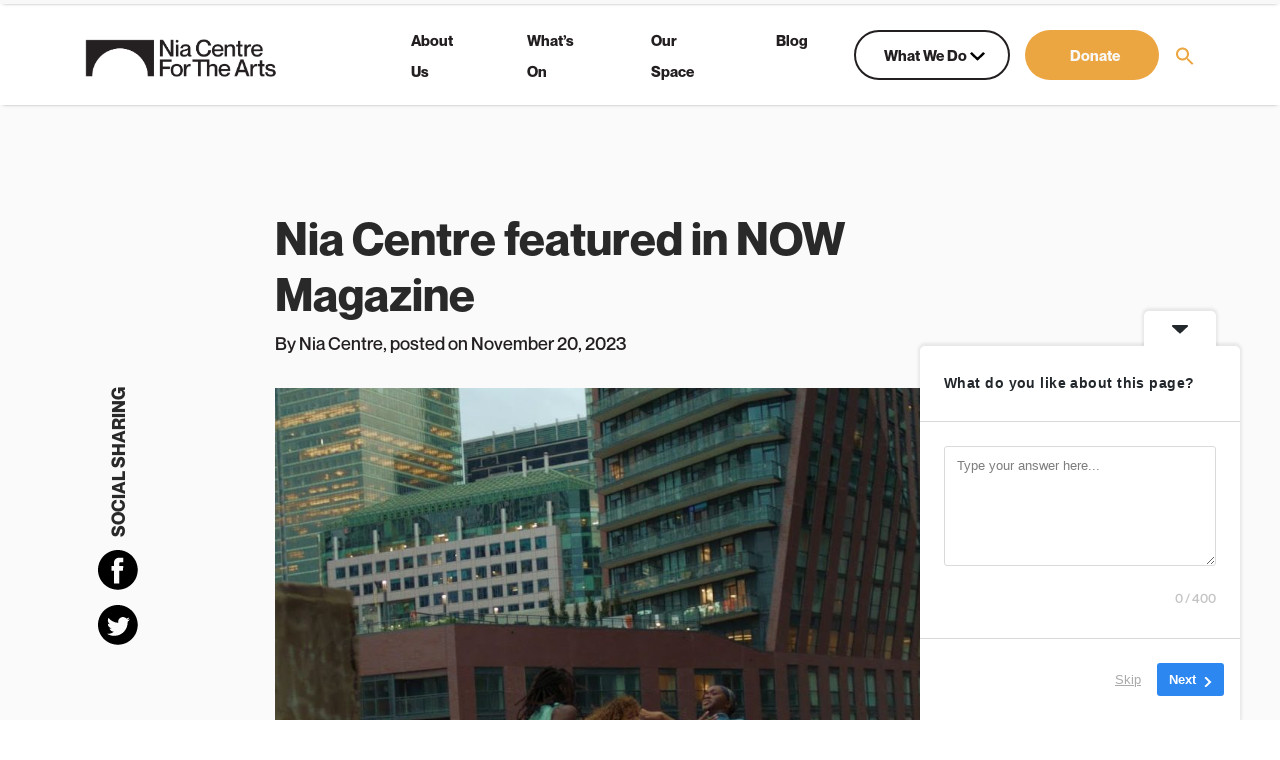

--- FILE ---
content_type: text/html; charset=UTF-8
request_url: https://niacentre.org/nia-centre-featured-in-now-magazine/
body_size: 13662
content:
<!DOCTYPE html>
<html class="no-js">
<head>
	    <!-- Global site tag (gtag.js) - Google Analytics -->
    <script async src="https://www.googletagmanager.com/gtag/js?id=UA-167447161-1"></script>
    <script>
    window.dataLayer = window.dataLayer || [];
    function gtag(){dataLayer.push(arguments);}
    gtag('js', new Date());

    gtag('config', 'UA-167447161-1');
	gtag('config', 'AW-582221851')
	</script>

	    	
	<!-- Google Tag Manager -->
	<script>(function(w,d,s,l,i){w[l]=w[l]||[];w[l].push({'gtm.start':
	new Date().getTime(),event:'gtm.js'});var f=d.getElementsByTagName(s)[0],
	j=d.createElement(s),dl=l!='dataLayer'?'&l='+l:'';j.async=true;j.src=
	'https://www.googletagmanager.com/gtm.js?id='+i+dl;f.parentNode.insertBefore(j,f);
	})(window,document,'script','dataLayer','GTM-TBPWPQF');</script>
	<!-- End Google Tag Manager -->

    <!-- Facebook Pixel Code -->
	<script>
	!function(f,b,e,v,n,t,s)
	{if(f.fbq)return;n=f.fbq=function(){n.callMethod?
	n.callMethod.apply(n,arguments):n.queue.push(arguments)};
	if(!f._fbq)f._fbq=n;n.push=n;n.loaded=!0;n.version='2.0';
	n.queue=[];t=b.createElement(e);t.async=!0;
	t.src=v;s=b.getElementsByTagName(e)[0];
	s.parentNode.insertBefore(t,s)}(window,document,'script',
	'https://connect.facebook.net/en_US/fbevents.js');
	 fbq('init', '468806241045171'); 
	fbq('track', 'PageView');
	</script>
	<noscript>
	 <img height="1" width="1" 
	src="https://www.facebook.com/tr?id=468806241045171&ev=PageView
	&noscript=1"/>
	</noscript>
	<!-- End Facebook Pixel Code -->
	
	<meta charset="utf-8">
    <meta http-equiv="X-UA-Compatible" content="IE=edge">
    <meta name="viewport" content="width=device-width, initial-scale=1">
    <link rel='shortcut icon' type='image/x-icon' href="/images/icon-favicon.ico"/>
    <title>Nia Centre featured in NOW Magazine &#8211; Nia Centre for the Arts</title>
<meta name='robots' content='max-image-preview:large' />
	<style>img:is([sizes="auto" i], [sizes^="auto," i]) { contain-intrinsic-size: 3000px 1500px }</style>
	<link rel="alternate" type="application/rss+xml" title="Nia Centre for the Arts &raquo; Feed" href="https://niacentre.org/feed/" />
<link rel="alternate" type="application/rss+xml" title="Nia Centre for the Arts &raquo; Comments Feed" href="https://niacentre.org/comments/feed/" />
<link rel="alternate" type="application/rss+xml" title="Nia Centre for the Arts &raquo; Nia Centre featured in NOW Magazine Comments Feed" href="https://niacentre.org/nia-centre-featured-in-now-magazine/feed/" />
		<!-- This site uses the Google Analytics by MonsterInsights plugin v9.8.0 - Using Analytics tracking - https://www.monsterinsights.com/ -->
							<script src="//www.googletagmanager.com/gtag/js?id=G-BDL2GSH84Z"  data-cfasync="false" data-wpfc-render="false" type="text/javascript" async></script>
			<script data-cfasync="false" data-wpfc-render="false" type="text/javascript">
				var mi_version = '9.8.0';
				var mi_track_user = true;
				var mi_no_track_reason = '';
								var MonsterInsightsDefaultLocations = {"page_location":"https:\/\/niacentre.org\/nia-centre-featured-in-now-magazine\/"};
								if ( typeof MonsterInsightsPrivacyGuardFilter === 'function' ) {
					var MonsterInsightsLocations = (typeof MonsterInsightsExcludeQuery === 'object') ? MonsterInsightsPrivacyGuardFilter( MonsterInsightsExcludeQuery ) : MonsterInsightsPrivacyGuardFilter( MonsterInsightsDefaultLocations );
				} else {
					var MonsterInsightsLocations = (typeof MonsterInsightsExcludeQuery === 'object') ? MonsterInsightsExcludeQuery : MonsterInsightsDefaultLocations;
				}

								var disableStrs = [
										'ga-disable-G-BDL2GSH84Z',
									];

				/* Function to detect opted out users */
				function __gtagTrackerIsOptedOut() {
					for (var index = 0; index < disableStrs.length; index++) {
						if (document.cookie.indexOf(disableStrs[index] + '=true') > -1) {
							return true;
						}
					}

					return false;
				}

				/* Disable tracking if the opt-out cookie exists. */
				if (__gtagTrackerIsOptedOut()) {
					for (var index = 0; index < disableStrs.length; index++) {
						window[disableStrs[index]] = true;
					}
				}

				/* Opt-out function */
				function __gtagTrackerOptout() {
					for (var index = 0; index < disableStrs.length; index++) {
						document.cookie = disableStrs[index] + '=true; expires=Thu, 31 Dec 2099 23:59:59 UTC; path=/';
						window[disableStrs[index]] = true;
					}
				}

				if ('undefined' === typeof gaOptout) {
					function gaOptout() {
						__gtagTrackerOptout();
					}
				}
								window.dataLayer = window.dataLayer || [];

				window.MonsterInsightsDualTracker = {
					helpers: {},
					trackers: {},
				};
				if (mi_track_user) {
					function __gtagDataLayer() {
						dataLayer.push(arguments);
					}

					function __gtagTracker(type, name, parameters) {
						if (!parameters) {
							parameters = {};
						}

						if (parameters.send_to) {
							__gtagDataLayer.apply(null, arguments);
							return;
						}

						if (type === 'event') {
														parameters.send_to = monsterinsights_frontend.v4_id;
							var hookName = name;
							if (typeof parameters['event_category'] !== 'undefined') {
								hookName = parameters['event_category'] + ':' + name;
							}

							if (typeof MonsterInsightsDualTracker.trackers[hookName] !== 'undefined') {
								MonsterInsightsDualTracker.trackers[hookName](parameters);
							} else {
								__gtagDataLayer('event', name, parameters);
							}
							
						} else {
							__gtagDataLayer.apply(null, arguments);
						}
					}

					__gtagTracker('js', new Date());
					__gtagTracker('set', {
						'developer_id.dZGIzZG': true,
											});
					if ( MonsterInsightsLocations.page_location ) {
						__gtagTracker('set', MonsterInsightsLocations);
					}
										__gtagTracker('config', 'G-BDL2GSH84Z', {"forceSSL":"true","link_attribution":"true"} );
										window.gtag = __gtagTracker;										(function () {
						/* https://developers.google.com/analytics/devguides/collection/analyticsjs/ */
						/* ga and __gaTracker compatibility shim. */
						var noopfn = function () {
							return null;
						};
						var newtracker = function () {
							return new Tracker();
						};
						var Tracker = function () {
							return null;
						};
						var p = Tracker.prototype;
						p.get = noopfn;
						p.set = noopfn;
						p.send = function () {
							var args = Array.prototype.slice.call(arguments);
							args.unshift('send');
							__gaTracker.apply(null, args);
						};
						var __gaTracker = function () {
							var len = arguments.length;
							if (len === 0) {
								return;
							}
							var f = arguments[len - 1];
							if (typeof f !== 'object' || f === null || typeof f.hitCallback !== 'function') {
								if ('send' === arguments[0]) {
									var hitConverted, hitObject = false, action;
									if ('event' === arguments[1]) {
										if ('undefined' !== typeof arguments[3]) {
											hitObject = {
												'eventAction': arguments[3],
												'eventCategory': arguments[2],
												'eventLabel': arguments[4],
												'value': arguments[5] ? arguments[5] : 1,
											}
										}
									}
									if ('pageview' === arguments[1]) {
										if ('undefined' !== typeof arguments[2]) {
											hitObject = {
												'eventAction': 'page_view',
												'page_path': arguments[2],
											}
										}
									}
									if (typeof arguments[2] === 'object') {
										hitObject = arguments[2];
									}
									if (typeof arguments[5] === 'object') {
										Object.assign(hitObject, arguments[5]);
									}
									if ('undefined' !== typeof arguments[1].hitType) {
										hitObject = arguments[1];
										if ('pageview' === hitObject.hitType) {
											hitObject.eventAction = 'page_view';
										}
									}
									if (hitObject) {
										action = 'timing' === arguments[1].hitType ? 'timing_complete' : hitObject.eventAction;
										hitConverted = mapArgs(hitObject);
										__gtagTracker('event', action, hitConverted);
									}
								}
								return;
							}

							function mapArgs(args) {
								var arg, hit = {};
								var gaMap = {
									'eventCategory': 'event_category',
									'eventAction': 'event_action',
									'eventLabel': 'event_label',
									'eventValue': 'event_value',
									'nonInteraction': 'non_interaction',
									'timingCategory': 'event_category',
									'timingVar': 'name',
									'timingValue': 'value',
									'timingLabel': 'event_label',
									'page': 'page_path',
									'location': 'page_location',
									'title': 'page_title',
									'referrer' : 'page_referrer',
								};
								for (arg in args) {
																		if (!(!args.hasOwnProperty(arg) || !gaMap.hasOwnProperty(arg))) {
										hit[gaMap[arg]] = args[arg];
									} else {
										hit[arg] = args[arg];
									}
								}
								return hit;
							}

							try {
								f.hitCallback();
							} catch (ex) {
							}
						};
						__gaTracker.create = newtracker;
						__gaTracker.getByName = newtracker;
						__gaTracker.getAll = function () {
							return [];
						};
						__gaTracker.remove = noopfn;
						__gaTracker.loaded = true;
						window['__gaTracker'] = __gaTracker;
					})();
									} else {
										console.log("");
					(function () {
						function __gtagTracker() {
							return null;
						}

						window['__gtagTracker'] = __gtagTracker;
						window['gtag'] = __gtagTracker;
					})();
									}
			</script>
			
							<!-- / Google Analytics by MonsterInsights -->
		<script type="text/javascript">
/* <![CDATA[ */
window._wpemojiSettings = {"baseUrl":"https:\/\/s.w.org\/images\/core\/emoji\/16.0.1\/72x72\/","ext":".png","svgUrl":"https:\/\/s.w.org\/images\/core\/emoji\/16.0.1\/svg\/","svgExt":".svg","source":{"concatemoji":"https:\/\/niacentre.org\/cms\/wp-includes\/js\/wp-emoji-release.min.js?ver=6.8.3"}};
/*! This file is auto-generated */
!function(s,n){var o,i,e;function c(e){try{var t={supportTests:e,timestamp:(new Date).valueOf()};sessionStorage.setItem(o,JSON.stringify(t))}catch(e){}}function p(e,t,n){e.clearRect(0,0,e.canvas.width,e.canvas.height),e.fillText(t,0,0);var t=new Uint32Array(e.getImageData(0,0,e.canvas.width,e.canvas.height).data),a=(e.clearRect(0,0,e.canvas.width,e.canvas.height),e.fillText(n,0,0),new Uint32Array(e.getImageData(0,0,e.canvas.width,e.canvas.height).data));return t.every(function(e,t){return e===a[t]})}function u(e,t){e.clearRect(0,0,e.canvas.width,e.canvas.height),e.fillText(t,0,0);for(var n=e.getImageData(16,16,1,1),a=0;a<n.data.length;a++)if(0!==n.data[a])return!1;return!0}function f(e,t,n,a){switch(t){case"flag":return n(e,"\ud83c\udff3\ufe0f\u200d\u26a7\ufe0f","\ud83c\udff3\ufe0f\u200b\u26a7\ufe0f")?!1:!n(e,"\ud83c\udde8\ud83c\uddf6","\ud83c\udde8\u200b\ud83c\uddf6")&&!n(e,"\ud83c\udff4\udb40\udc67\udb40\udc62\udb40\udc65\udb40\udc6e\udb40\udc67\udb40\udc7f","\ud83c\udff4\u200b\udb40\udc67\u200b\udb40\udc62\u200b\udb40\udc65\u200b\udb40\udc6e\u200b\udb40\udc67\u200b\udb40\udc7f");case"emoji":return!a(e,"\ud83e\udedf")}return!1}function g(e,t,n,a){var r="undefined"!=typeof WorkerGlobalScope&&self instanceof WorkerGlobalScope?new OffscreenCanvas(300,150):s.createElement("canvas"),o=r.getContext("2d",{willReadFrequently:!0}),i=(o.textBaseline="top",o.font="600 32px Arial",{});return e.forEach(function(e){i[e]=t(o,e,n,a)}),i}function t(e){var t=s.createElement("script");t.src=e,t.defer=!0,s.head.appendChild(t)}"undefined"!=typeof Promise&&(o="wpEmojiSettingsSupports",i=["flag","emoji"],n.supports={everything:!0,everythingExceptFlag:!0},e=new Promise(function(e){s.addEventListener("DOMContentLoaded",e,{once:!0})}),new Promise(function(t){var n=function(){try{var e=JSON.parse(sessionStorage.getItem(o));if("object"==typeof e&&"number"==typeof e.timestamp&&(new Date).valueOf()<e.timestamp+604800&&"object"==typeof e.supportTests)return e.supportTests}catch(e){}return null}();if(!n){if("undefined"!=typeof Worker&&"undefined"!=typeof OffscreenCanvas&&"undefined"!=typeof URL&&URL.createObjectURL&&"undefined"!=typeof Blob)try{var e="postMessage("+g.toString()+"("+[JSON.stringify(i),f.toString(),p.toString(),u.toString()].join(",")+"));",a=new Blob([e],{type:"text/javascript"}),r=new Worker(URL.createObjectURL(a),{name:"wpTestEmojiSupports"});return void(r.onmessage=function(e){c(n=e.data),r.terminate(),t(n)})}catch(e){}c(n=g(i,f,p,u))}t(n)}).then(function(e){for(var t in e)n.supports[t]=e[t],n.supports.everything=n.supports.everything&&n.supports[t],"flag"!==t&&(n.supports.everythingExceptFlag=n.supports.everythingExceptFlag&&n.supports[t]);n.supports.everythingExceptFlag=n.supports.everythingExceptFlag&&!n.supports.flag,n.DOMReady=!1,n.readyCallback=function(){n.DOMReady=!0}}).then(function(){return e}).then(function(){var e;n.supports.everything||(n.readyCallback(),(e=n.source||{}).concatemoji?t(e.concatemoji):e.wpemoji&&e.twemoji&&(t(e.twemoji),t(e.wpemoji)))}))}((window,document),window._wpemojiSettings);
/* ]]> */
</script>
<link rel='stylesheet' id='elegant-custom-fonts-css' href='//niacentre.org//content/uploads/elegant-custom-fonts/ecf.css?ver=6.8.3' type='text/css' media='all' />
<link rel='stylesheet' id='font-awesome-free-css' href='////use.fontawesome.com/releases/v5.13.0/css/all.css?ver=6.8.3' type='text/css' media='all' />
<style id='wp-emoji-styles-inline-css' type='text/css'>

	img.wp-smiley, img.emoji {
		display: inline !important;
		border: none !important;
		box-shadow: none !important;
		height: 1em !important;
		width: 1em !important;
		margin: 0 0.07em !important;
		vertical-align: -0.1em !important;
		background: none !important;
		padding: 0 !important;
	}
</style>
<link rel='stylesheet' id='wp-block-library-css' href='https://niacentre.org/cms/wp-includes/css/dist/block-library/style.min.css?ver=6.8.3' type='text/css' media='all' />
<style id='classic-theme-styles-inline-css' type='text/css'>
/*! This file is auto-generated */
.wp-block-button__link{color:#fff;background-color:#32373c;border-radius:9999px;box-shadow:none;text-decoration:none;padding:calc(.667em + 2px) calc(1.333em + 2px);font-size:1.125em}.wp-block-file__button{background:#32373c;color:#fff;text-decoration:none}
</style>
<link rel='stylesheet' id='wp-bootstrap-blocks-styles-css' href='https://niacentre.org//content/plugins/wp-bootstrap-blocks/build/style-index.css?ver=5.2.1' type='text/css' media='all' />
<style id='global-styles-inline-css' type='text/css'>
:root{--wp--preset--aspect-ratio--square: 1;--wp--preset--aspect-ratio--4-3: 4/3;--wp--preset--aspect-ratio--3-4: 3/4;--wp--preset--aspect-ratio--3-2: 3/2;--wp--preset--aspect-ratio--2-3: 2/3;--wp--preset--aspect-ratio--16-9: 16/9;--wp--preset--aspect-ratio--9-16: 9/16;--wp--preset--color--black: #000000;--wp--preset--color--cyan-bluish-gray: #abb8c3;--wp--preset--color--white: #ffffff;--wp--preset--color--pale-pink: #f78da7;--wp--preset--color--vivid-red: #cf2e2e;--wp--preset--color--luminous-vivid-orange: #ff6900;--wp--preset--color--luminous-vivid-amber: #fcb900;--wp--preset--color--light-green-cyan: #7bdcb5;--wp--preset--color--vivid-green-cyan: #00d084;--wp--preset--color--pale-cyan-blue: #8ed1fc;--wp--preset--color--vivid-cyan-blue: #0693e3;--wp--preset--color--vivid-purple: #9b51e0;--wp--preset--gradient--vivid-cyan-blue-to-vivid-purple: linear-gradient(135deg,rgba(6,147,227,1) 0%,rgb(155,81,224) 100%);--wp--preset--gradient--light-green-cyan-to-vivid-green-cyan: linear-gradient(135deg,rgb(122,220,180) 0%,rgb(0,208,130) 100%);--wp--preset--gradient--luminous-vivid-amber-to-luminous-vivid-orange: linear-gradient(135deg,rgba(252,185,0,1) 0%,rgba(255,105,0,1) 100%);--wp--preset--gradient--luminous-vivid-orange-to-vivid-red: linear-gradient(135deg,rgba(255,105,0,1) 0%,rgb(207,46,46) 100%);--wp--preset--gradient--very-light-gray-to-cyan-bluish-gray: linear-gradient(135deg,rgb(238,238,238) 0%,rgb(169,184,195) 100%);--wp--preset--gradient--cool-to-warm-spectrum: linear-gradient(135deg,rgb(74,234,220) 0%,rgb(151,120,209) 20%,rgb(207,42,186) 40%,rgb(238,44,130) 60%,rgb(251,105,98) 80%,rgb(254,248,76) 100%);--wp--preset--gradient--blush-light-purple: linear-gradient(135deg,rgb(255,206,236) 0%,rgb(152,150,240) 100%);--wp--preset--gradient--blush-bordeaux: linear-gradient(135deg,rgb(254,205,165) 0%,rgb(254,45,45) 50%,rgb(107,0,62) 100%);--wp--preset--gradient--luminous-dusk: linear-gradient(135deg,rgb(255,203,112) 0%,rgb(199,81,192) 50%,rgb(65,88,208) 100%);--wp--preset--gradient--pale-ocean: linear-gradient(135deg,rgb(255,245,203) 0%,rgb(182,227,212) 50%,rgb(51,167,181) 100%);--wp--preset--gradient--electric-grass: linear-gradient(135deg,rgb(202,248,128) 0%,rgb(113,206,126) 100%);--wp--preset--gradient--midnight: linear-gradient(135deg,rgb(2,3,129) 0%,rgb(40,116,252) 100%);--wp--preset--font-size--small: 13px;--wp--preset--font-size--medium: 20px;--wp--preset--font-size--large: 36px;--wp--preset--font-size--x-large: 42px;--wp--preset--spacing--20: 0.44rem;--wp--preset--spacing--30: 0.67rem;--wp--preset--spacing--40: 1rem;--wp--preset--spacing--50: 1.5rem;--wp--preset--spacing--60: 2.25rem;--wp--preset--spacing--70: 3.38rem;--wp--preset--spacing--80: 5.06rem;--wp--preset--shadow--natural: 6px 6px 9px rgba(0, 0, 0, 0.2);--wp--preset--shadow--deep: 12px 12px 50px rgba(0, 0, 0, 0.4);--wp--preset--shadow--sharp: 6px 6px 0px rgba(0, 0, 0, 0.2);--wp--preset--shadow--outlined: 6px 6px 0px -3px rgba(255, 255, 255, 1), 6px 6px rgba(0, 0, 0, 1);--wp--preset--shadow--crisp: 6px 6px 0px rgba(0, 0, 0, 1);}:where(.is-layout-flex){gap: 0.5em;}:where(.is-layout-grid){gap: 0.5em;}body .is-layout-flex{display: flex;}.is-layout-flex{flex-wrap: wrap;align-items: center;}.is-layout-flex > :is(*, div){margin: 0;}body .is-layout-grid{display: grid;}.is-layout-grid > :is(*, div){margin: 0;}:where(.wp-block-columns.is-layout-flex){gap: 2em;}:where(.wp-block-columns.is-layout-grid){gap: 2em;}:where(.wp-block-post-template.is-layout-flex){gap: 1.25em;}:where(.wp-block-post-template.is-layout-grid){gap: 1.25em;}.has-black-color{color: var(--wp--preset--color--black) !important;}.has-cyan-bluish-gray-color{color: var(--wp--preset--color--cyan-bluish-gray) !important;}.has-white-color{color: var(--wp--preset--color--white) !important;}.has-pale-pink-color{color: var(--wp--preset--color--pale-pink) !important;}.has-vivid-red-color{color: var(--wp--preset--color--vivid-red) !important;}.has-luminous-vivid-orange-color{color: var(--wp--preset--color--luminous-vivid-orange) !important;}.has-luminous-vivid-amber-color{color: var(--wp--preset--color--luminous-vivid-amber) !important;}.has-light-green-cyan-color{color: var(--wp--preset--color--light-green-cyan) !important;}.has-vivid-green-cyan-color{color: var(--wp--preset--color--vivid-green-cyan) !important;}.has-pale-cyan-blue-color{color: var(--wp--preset--color--pale-cyan-blue) !important;}.has-vivid-cyan-blue-color{color: var(--wp--preset--color--vivid-cyan-blue) !important;}.has-vivid-purple-color{color: var(--wp--preset--color--vivid-purple) !important;}.has-black-background-color{background-color: var(--wp--preset--color--black) !important;}.has-cyan-bluish-gray-background-color{background-color: var(--wp--preset--color--cyan-bluish-gray) !important;}.has-white-background-color{background-color: var(--wp--preset--color--white) !important;}.has-pale-pink-background-color{background-color: var(--wp--preset--color--pale-pink) !important;}.has-vivid-red-background-color{background-color: var(--wp--preset--color--vivid-red) !important;}.has-luminous-vivid-orange-background-color{background-color: var(--wp--preset--color--luminous-vivid-orange) !important;}.has-luminous-vivid-amber-background-color{background-color: var(--wp--preset--color--luminous-vivid-amber) !important;}.has-light-green-cyan-background-color{background-color: var(--wp--preset--color--light-green-cyan) !important;}.has-vivid-green-cyan-background-color{background-color: var(--wp--preset--color--vivid-green-cyan) !important;}.has-pale-cyan-blue-background-color{background-color: var(--wp--preset--color--pale-cyan-blue) !important;}.has-vivid-cyan-blue-background-color{background-color: var(--wp--preset--color--vivid-cyan-blue) !important;}.has-vivid-purple-background-color{background-color: var(--wp--preset--color--vivid-purple) !important;}.has-black-border-color{border-color: var(--wp--preset--color--black) !important;}.has-cyan-bluish-gray-border-color{border-color: var(--wp--preset--color--cyan-bluish-gray) !important;}.has-white-border-color{border-color: var(--wp--preset--color--white) !important;}.has-pale-pink-border-color{border-color: var(--wp--preset--color--pale-pink) !important;}.has-vivid-red-border-color{border-color: var(--wp--preset--color--vivid-red) !important;}.has-luminous-vivid-orange-border-color{border-color: var(--wp--preset--color--luminous-vivid-orange) !important;}.has-luminous-vivid-amber-border-color{border-color: var(--wp--preset--color--luminous-vivid-amber) !important;}.has-light-green-cyan-border-color{border-color: var(--wp--preset--color--light-green-cyan) !important;}.has-vivid-green-cyan-border-color{border-color: var(--wp--preset--color--vivid-green-cyan) !important;}.has-pale-cyan-blue-border-color{border-color: var(--wp--preset--color--pale-cyan-blue) !important;}.has-vivid-cyan-blue-border-color{border-color: var(--wp--preset--color--vivid-cyan-blue) !important;}.has-vivid-purple-border-color{border-color: var(--wp--preset--color--vivid-purple) !important;}.has-vivid-cyan-blue-to-vivid-purple-gradient-background{background: var(--wp--preset--gradient--vivid-cyan-blue-to-vivid-purple) !important;}.has-light-green-cyan-to-vivid-green-cyan-gradient-background{background: var(--wp--preset--gradient--light-green-cyan-to-vivid-green-cyan) !important;}.has-luminous-vivid-amber-to-luminous-vivid-orange-gradient-background{background: var(--wp--preset--gradient--luminous-vivid-amber-to-luminous-vivid-orange) !important;}.has-luminous-vivid-orange-to-vivid-red-gradient-background{background: var(--wp--preset--gradient--luminous-vivid-orange-to-vivid-red) !important;}.has-very-light-gray-to-cyan-bluish-gray-gradient-background{background: var(--wp--preset--gradient--very-light-gray-to-cyan-bluish-gray) !important;}.has-cool-to-warm-spectrum-gradient-background{background: var(--wp--preset--gradient--cool-to-warm-spectrum) !important;}.has-blush-light-purple-gradient-background{background: var(--wp--preset--gradient--blush-light-purple) !important;}.has-blush-bordeaux-gradient-background{background: var(--wp--preset--gradient--blush-bordeaux) !important;}.has-luminous-dusk-gradient-background{background: var(--wp--preset--gradient--luminous-dusk) !important;}.has-pale-ocean-gradient-background{background: var(--wp--preset--gradient--pale-ocean) !important;}.has-electric-grass-gradient-background{background: var(--wp--preset--gradient--electric-grass) !important;}.has-midnight-gradient-background{background: var(--wp--preset--gradient--midnight) !important;}.has-small-font-size{font-size: var(--wp--preset--font-size--small) !important;}.has-medium-font-size{font-size: var(--wp--preset--font-size--medium) !important;}.has-large-font-size{font-size: var(--wp--preset--font-size--large) !important;}.has-x-large-font-size{font-size: var(--wp--preset--font-size--x-large) !important;}
:where(.wp-block-post-template.is-layout-flex){gap: 1.25em;}:where(.wp-block-post-template.is-layout-grid){gap: 1.25em;}
:where(.wp-block-columns.is-layout-flex){gap: 2em;}:where(.wp-block-columns.is-layout-grid){gap: 2em;}
:root :where(.wp-block-pullquote){font-size: 1.5em;line-height: 1.6;}
</style>
<link rel='stylesheet' id='ivory-search-styles-css' href='https://niacentre.org//content/plugins/add-search-to-menu/public/css/ivory-search.min.css?ver=5.5.11' type='text/css' media='all' />
<link rel='stylesheet' id='theme_styles-css' href='https://niacentre.org//content/themes/nia-theme/dist/css/theme.css?ver=1.0.1' type='text/css' media='all' />
<script type="text/javascript" src="https://niacentre.org//content/plugins/google-analytics-for-wordpress/assets/js/frontend-gtag.min.js?ver=9.8.0" id="monsterinsights-frontend-script-js" async="async" data-wp-strategy="async"></script>
<script data-cfasync="false" data-wpfc-render="false" type="text/javascript" id='monsterinsights-frontend-script-js-extra'>/* <![CDATA[ */
var monsterinsights_frontend = {"js_events_tracking":"true","download_extensions":"doc,pdf,ppt,zip,xls,docx,pptx,xlsx","inbound_paths":"[{\"path\":\"\\\/go\\\/\",\"label\":\"affiliate\"},{\"path\":\"\\\/recommend\\\/\",\"label\":\"affiliate\"}]","home_url":"https:\/\/niacentre.org","hash_tracking":"false","v4_id":"G-BDL2GSH84Z"};/* ]]> */
</script>
<script type="text/javascript" src="https://niacentre.org/cms/wp-includes/js/jquery/jquery.min.js?ver=3.7.1" id="jquery-core-js"></script>
<script type="text/javascript" src="https://niacentre.org/cms/wp-includes/js/jquery/jquery-migrate.min.js?ver=3.4.1" id="jquery-migrate-js"></script>
<link rel="https://api.w.org/" href="https://niacentre.org/wp-json/" /><link rel="alternate" title="JSON" type="application/json" href="https://niacentre.org/wp-json/wp/v2/posts/8726" /><link rel="EditURI" type="application/rsd+xml" title="RSD" href="https://niacentre.org/cms/xmlrpc.php?rsd" />
<meta name="generator" content="WordPress 6.8.3" />
<link rel="canonical" href="https://niacentre.org/nia-centre-featured-in-now-magazine/" />
<link rel='shortlink' href='https://niacentre.org/?p=8726' />
<link rel="alternate" title="oEmbed (JSON)" type="application/json+oembed" href="https://niacentre.org/wp-json/oembed/1.0/embed?url=https%3A%2F%2Fniacentre.org%2Fnia-centre-featured-in-now-magazine%2F" />
<link rel="alternate" title="oEmbed (XML)" type="text/xml+oembed" href="https://niacentre.org/wp-json/oembed/1.0/embed?url=https%3A%2F%2Fniacentre.org%2Fnia-centre-featured-in-now-magazine%2F&#038;format=xml" />
<script type="text/javascript">
/* <![CDATA[ */
var themosis = {
ajaxurl: "https:\/\/niacentre.org\/cms\/wp-admin\/admin-ajax.php",
};
/* ]]> */
</script><meta name="csrf-token" content="1OuuumTHeqq02D45UNJvYUNHjWL69Vtl9nDaSPoQ"><style type="text/css">.recentcomments a{display:inline !important;padding:0 !important;margin:0 !important;}</style><style type="text/css" media="screen">.is-menu path.search-icon-path { fill: #eca641;}body .popup-search-close:after, body .search-close:after { border-color: #eca641;}body .popup-search-close:before, body .search-close:before { border-color: #eca641;}</style>			<style type="text/css">
					</style>
		</head>
<body>
		<!-- Google Tag Manager (noscript) -->
	<noscript><iframe src="https://www.googletagmanager.com/ns.html?id=GTM-TBPWPQF"
	height="0" width="0" style="display:none;visibility:hidden"></iframe></noscript>
	<!-- End Google Tag Manager (noscript) -->
	    <div id="app">
        <header>
    
    <div class="container">
        
        <nav class="navbar navbar-expand-lg">
            <a class="navbar-brand" href="https://niacentre.org/"><img src="/images/nia-logo-new.png" alt="Nia Logo"></a>
            <button class="navbar-toggler" type="button" data-toggle="collapse" data-target="#primaryNav" aria-controls="primaryNav" aria-expanded="false" aria-label="Toggle primary navigation">
                <div class="burger-nav-icon">
                    <span></span>
                    <span></span>
                    <span></span>
                    <span></span>
                </div>
            </button>
            <div class="collapse navbar-collapse navbar-collapse-header justify-content-end" id="primaryNav">
                    <ul id="menu-primary-menu" class="navbar-nav align-item-lg-center justify-content-lg-between justify-content-xl-center"><li class='nav-item  menu-item menu-item-type-post_type menu-item-object-page'><a class="nav-link"  href="https://niacentre.org/about-us/" role="button" target="">About Us</a></li>
<li class='nav-item  menu-item menu-item-type-post_type menu-item-object-page'><a class="nav-link"  href="https://niacentre.org/events/" role="button" target="">What’s On</a></li>
<li class='nav-item  menu-item menu-item-type-post_type menu-item-object-page'><a class="nav-link"  href="https://niacentre.org/homepage/our-space/" role="button" target="">Our Space</a></li>
<li class='nav-item  menu-item menu-item-type-post_type menu-item-object-page'><a class="nav-link"  href="https://niacentre.org/homepage/blog/" role="button" target="">Blog</a></li>
</ul>
                    <ul id="menu-secondary-menu" class="navbar-nav align-item-lg-center float-none float-lg-right"><li class='nav-item dropdown secondary-menu menu-item menu-item-type-post_type menu-item-object-page menu-item-has-children'><a class="btn btn-outline-dark nav-link" data-depth="0" id="secondaryNavbarDropdown" role="button" data-toggle="dropdown" aria-haspopup="true" aria-expanded="false" href="https://niacentre.org/what-we-do/">What We Do</span> <span class="dropdown-arrow"></span></a>
<div aria-labelled-by='secondaryNavbarDropdown' data-depth='0'  class="dropdown-menu">
<a class="dropdown-item" href="https://niacentre.org/offerings/for-youth/" target="">For Youth</a><a class="dropdown-item" href="https://niacentre.org/offerings/for-artists/" target="">For Artists</a><a class="dropdown-item" href="https://niacentre.org/offerings/for-community/" target="">For Community</a><a class="dropdown-item" href="https://niacentre.org/school-engagement-activities/" target="">For Educators</a><a class="dropdown-item" href="https://niacentre.org/space-rental/" target="">Space Rental</a></div>
</li>
<li class='nav-item  menu-item menu-item-type-custom menu-item-object-custom'><a class="btn btn-primary" data-depth="0"  href="https://niacentre.org/donate/" role="button" target=""><span class="text">Donate</span> <span class="white-arrow"></span></a></li>
<li class="ml-3 mt-2 astm-search-menu is-menu popup menu-item"><a href="#" role="button" aria-label="Search Icon Link"><svg width="20" height="20" class="search-icon" role="img" viewBox="2 9 20 5" focusable="false" aria-label="Search">
						<path class="search-icon-path" d="M15.5 14h-.79l-.28-.27C15.41 12.59 16 11.11 16 9.5 16 5.91 13.09 3 9.5 3S3 5.91 3 9.5 5.91 16 9.5 16c1.61 0 3.09-.59 4.23-1.57l.27.28v.79l5 4.99L20.49 19l-4.99-5zm-6 0C7.01 14 5 11.99 5 9.5S7.01 5 9.5 5 14 7.01 14 9.5 11.99 14 9.5 14z"></path></svg></a></li></ul>                                </div>
        </nav>
    </div>
</header>


<section class="sticky-header">
    
    <div class="container">
        <nav class="navbar navbar-expand-lg">
            <a class="navbar-brand" href="https://niacentre.org/"><img src="/images/nia-logo-new.png" alt="Nia Logo"></a>
            <button class="navbar-toggler" type="button" data-toggle="collapse" data-target="#primaryNavSticky" aria-controls="primaryNavSticky" aria-expanded="false" aria-label="Toggle primary navigation">
                <div class="burger-nav-icon">
                    <span></span>
                    <span></span>
                    <span></span>
                    <span></span>
                </div>
            </button>
            <div class="collapse navbar-collapse navbar-collapse-header justify-content-end" id="primaryNavSticky">
                <ul id="menu-primary-menu-1" class="navbar-nav align-item-lg-center justify-content-lg-between justify-content-xl-center"><li class='nav-item  menu-item menu-item-type-post_type menu-item-object-page'><a class="nav-link"  href="https://niacentre.org/about-us/" role="button" target="">About Us</a></li>
<li class='nav-item  menu-item menu-item-type-post_type menu-item-object-page'><a class="nav-link"  href="https://niacentre.org/events/" role="button" target="">What’s On</a></li>
<li class='nav-item  menu-item menu-item-type-post_type menu-item-object-page'><a class="nav-link"  href="https://niacentre.org/homepage/our-space/" role="button" target="">Our Space</a></li>
<li class='nav-item  menu-item menu-item-type-post_type menu-item-object-page'><a class="nav-link"  href="https://niacentre.org/homepage/blog/" role="button" target="">Blog</a></li>
</ul>
                <ul id="menu-secondary-menu-1" class="navbar-nav align-item-lg-center float-none float-lg-right"><li class='nav-item dropdown secondary-menu menu-item menu-item-type-post_type menu-item-object-page menu-item-has-children'><a class="btn btn-outline-dark nav-link" data-depth="0" id="secondaryNavbarDropdown" role="button" data-toggle="dropdown" aria-haspopup="true" aria-expanded="false" href="https://niacentre.org/what-we-do/">What We Do</span> <span class="dropdown-arrow"></span></a>
<div aria-labelled-by='secondaryNavbarDropdown' data-depth='0'  class="dropdown-menu">
<a class="dropdown-item" href="https://niacentre.org/offerings/for-youth/" target="">For Youth</a><a class="dropdown-item" href="https://niacentre.org/offerings/for-artists/" target="">For Artists</a><a class="dropdown-item" href="https://niacentre.org/offerings/for-community/" target="">For Community</a><a class="dropdown-item" href="https://niacentre.org/school-engagement-activities/" target="">For Educators</a><a class="dropdown-item" href="https://niacentre.org/space-rental/" target="">Space Rental</a></div>
</li>
<li class='nav-item  menu-item menu-item-type-custom menu-item-object-custom'><a class="btn btn-primary" data-depth="0"  href="https://niacentre.org/donate/" role="button" target=""><span class="text">Donate</span> <span class="white-arrow"></span></a></li>
<li class="ml-3 mt-2 astm-search-menu is-menu popup menu-item"><a href="#" role="button" aria-label="Search Icon Link"><svg width="20" height="20" class="search-icon" role="img" viewBox="2 9 20 5" focusable="false" aria-label="Search">
						<path class="search-icon-path" d="M15.5 14h-.79l-.28-.27C15.41 12.59 16 11.11 16 9.5 16 5.91 13.09 3 9.5 3S3 5.91 3 9.5 5.91 16 9.5 16c1.61 0 3.09-.59 4.23-1.57l.27.28v.79l5 4.99L20.49 19l-4.99-5zm-6 0C7.01 14 5 11.99 5 9.5S7.01 5 9.5 5 14 7.01 14 9.5 11.99 14 9.5 14z"></path></svg></a></li></ul>            </div>
        </nav>
    </div>
</section>        
<section class="blog-detail">
    <div class="container">
        <div class="row">
            <div class="col-12 col-lg-8 offset-lg-2">
                <h1>Nia Centre featured in NOW Magazine</h1>
                <p class="small">By Nia Centre<span class="d-none d-md-inline">, p</span><br class="d-block d-md-none"><span class="d-inline d-md-none">P</span>osted on November 20, 2023</p>
                <div class="blog-social-sharing d-flex flex-lg-column justify-content-start align-items-center d-lg-none">
                    <div class="d-inline-block">SOCIAL SHARING</div>
                    <a href="https://www.facebook.com/sharer/sharer.php?u=https://niacentre.org/nia-centre-featured-in-now-magazine/" class="social-sharing-link"><img src="/images/icon-social-sharing-facebook.svg" alt=""></a> 
                    <a href="https://twitter.com/intent/tweet?text=“Everyone is welcome to experience Black arts and Culture at Nia Centre” &url=https://niacentre.org/nia-centre-featured-in-now-magazine/&via=Nia Centre for the Arts" class="social-sharing-link"><img src="/images/icon-social-sharing-twitter.svg" alt=""></a> 
                </div>
            </div>
        </div>
        <div class="row">
            <div class="col-12 col-lg-1 d-none d-lg-block">
                <div class="blog-social-sharing d-flex flex-lg-column justify-content-start align-items-center">
                    <div class="d-inline-block">SOCIAL SHARING</div>
                    <a href="https://www.facebook.com/sharer/sharer.php?u=https://niacentre.org/nia-centre-featured-in-now-magazine/" class="social-sharing-link"><img src="/images/icon-social-sharing-facebook.svg" alt=""></a> 
                    <a href="https://twitter.com/intent/tweet?text=“Everyone is welcome to experience Black arts and Culture at Nia Centre” &url=https://niacentre.org/nia-centre-featured-in-now-magazine/&via=Nia Centre for the Arts" class="social-sharing-link"><img src="/images/icon-social-sharing-twitter.svg" alt=""></a> 
                </div>
            </div>
            <div class="col-12 col-lg-8 offset-lg-1">
                <div class="wysiwyg">
                    <div class="featured-content">
                                                
                        
                                                    <img class="standard-image" src="https://niacentre.org//content/uploads/2023/11/Untitled-e1739553663269.jpg" alt="">
                                            </div>
                    <!-- wp:paragraph -->
<p><strong>“Everyone is welcome to experience Black arts and Culture at Nia Centre” </strong></p>
<!-- /wp:paragraph -->

<!-- wp:paragraph -->
<p>On November 2nd, NOW magazine attended our grand opening and took a tour of the newly renovated Nia Centre. Read the full segment on the Now Magazine website <a href="https://nowtoronto.com/culture/canadas-first-professional-multidisciplinary-black-arts-facility-is-now-open-in-toronto-and-is-set-to-nurture-the-next-generation-of-artists/">here</a>. </p>
<!-- /wp:paragraph -->
                </div>
            </div>
        </div>
        <div class="row">
            <div class="col-12 col-lg-8 offset-lg-2">
                <div class="category-items">
                                            <a class="btn btn-link" href="https://niacentre.org/homepage/blog//?category=News and Reports">News and Reports</a>
                                    </div>
            </div>
        </div>
    </div>
</section>


<div class="pagination">
    <hr>
    <div class="container">
        <div class="row">            
                            <div class="col-6 col-md-5 col-lg-3 pr-0 ">
                    
                    <a href="https://niacentre.org/toronto-star-tours-the-new-nia-centre/" class="btn btn-outline-light">
                                <span class="prev-link">
                        <svg width="19px" height="14px" viewBox="0 0 19 14" version="1.1" xmlns="http://www.w3.org/2000/svg" xmlns:xlink="http://www.w3.org/1999/xlink">
                            <g stroke="none" stroke-width="1" fill="none" fill-rule="evenodd">
                                <g transform="translate(-191.000000, -3570.000000)">
                                    <rect stroke="#CACACA" stroke-width="2" x="166" y="3552" width="158" height="48" rx="24"></rect>
                                    <g transform="translate(200.500000, 3577.000000) scale(-1, 1) translate(-200.500000, -3577.000000) translate(191.000000, 3570.000000)" fill="#000000" fill-rule="nonzero">
                                        <path class="arrow-link"  d="M18.7412199,6.33109234 L13.0871416,0.277030104 C12.7421722,-0.092343368 12.1827011,-0.092343368 11.8377317,0.277030104 C11.4926915,0.646479252 11.4926915,1.24537736 11.8377317,1.61482651 L15.9836553,6.05404332 L0.883449732,6.05404332 C0.395573452,6.05404332 0,6.47760065 0,7 C0,7.52230476 0.395573452,7.94593776 0.883449732,7.94593776 L15.9836553,7.94593776 L11.837873,12.3851546 C11.4928329,12.7546037 11.4928329,13.3535018 11.837873,13.722951 C12.0103224,13.9075242 12.2364855,14 12.462578,14 C12.6886705,14 12.9147629,13.9075242 13.087283,13.722951 L18.7412199,7.66888874 C19.08626,7.29943959 19.08626,6.70054149 18.7412199,6.33109234 Z"></path>
                                    </g>
                                </g>
                            </g>
                        </svg>
                    </span>
                    Previous
                </a>
                                    <p>Toronto Star Tours the new Nia Centre </p>
                            </div>

                            <div class="col-6 col-md-5 col-lg-3 pl-0 offset-md-2 offset-lg-6 d-flex flex-column align-items-end ">
                    
                    <a href="https://niacentre.org/ctv-news-one-of-a-kind-dedicated-black-arts-hub-aims-to-increase-access-for-black-creatives-in-canada/" class="btn btn-outline-light">
                                Next
                    <span class="next-link">
                        <svg width="19px" height="14px" viewBox="0 0 19 14" version="1.1" xmlns="http://www.w3.org/2000/svg" xmlns:xlink="http://www.w3.org/1999/xlink">
                            <g stroke="none" stroke-width="1" fill="none" fill-rule="evenodd">
                                <g transform="translate(-1213.000000, -3570.000000)">
                                    <rect stroke="#CACACA" stroke-width="2" x="1115" y="3552" width="158" height="48" rx="24"></rect>
                                    <g transform="translate(1213.000000, 3570.000000)" fill="#000000" fill-rule="nonzero">
                                        <path class="arrow-link" d="M18.7412199,6.33109234 L13.0871416,0.277030104 C12.7421722,-0.092343368 12.1827011,-0.092343368 11.8377317,0.277030104 C11.4926915,0.646479252 11.4926915,1.24537736 11.8377317,1.61482651 L15.9836553,6.05404332 L0.883449732,6.05404332 C0.395573452,6.05404332 0,6.47760065 0,7 C0,7.52230476 0.395573452,7.94593776 0.883449732,7.94593776 L15.9836553,7.94593776 L11.837873,12.3851546 C11.4928329,12.7546037 11.4928329,13.3535018 11.837873,13.722951 C12.0103224,13.9075242 12.2364855,14 12.462578,14 C12.6886705,14 12.9147629,13.9075242 13.087283,13.722951 L18.7412199,7.66888874 C19.08626,7.29943959 19.08626,6.70054149 18.7412199,6.33109234 Z" id="Path"></path>
                                    </g>
                                </g>
                            </g>
                        </svg>
                    </span>
                </a>
                                    <p class="text-right">CTV News : &quot;One-of-a-kind dedicated Black arts hub aims to increase access for Black creatives in Canada&quot;</p>
                            </div>
        </div>
    </div>
</div>
        <div class="footer">
    <div class="container">
        <div class="row align-items-center">
            <div class="col-auto pr-0">
                <span class="d-none d-lg-inline">Donate to Nia Centre Today</span>
                <span class="d-inline d-lg-none">Give to Nia Centre</span>
            </div>
            <div class="col-auto pl-0 ml-auto">
                                    <a class="btn btn-primary" href="https://www.canadahelps.org/en/dn/m/37146/donation" target="_blank" role="button"><span class="text">Donate Now</span> <span class="white-arrow"></span> </a>
                            </div>
        </div>
    </div>
</div>
<div class="sticky-footer">
    <div class="container">
        <div class="row align-items-center">
            <div class="col-auto pr-0">
                <span class="d-none d-lg-inline">Donate to Nia Centre Today</span>
                <span class="d-inline d-lg-none">Give to Nia Centre</span>
            </div>
            <div class="col-auto pl-0 ml-auto">
                                    <a class="btn btn-primary" href="https://www.canadahelps.org/en/dn/m/37146/donation" target="_blank" role="button"><span class="text">Donate Now</span> <span class="white-arrow"></span> </a>
                            </div>
        </div>
    </div>
</div>
<footer class="main-footer">
    <div class="container">
        <div class="row bee">
            <div class="col-12 col-lg-4 mt-4 mt-md-5 mt-lg-0">
                <div class="row">
                    <div class="col-12 col-md-6 col-lg-12">
                        <h5>Nia Centre for the Arts</h5>
                        <table class="table">
                            <tbody>
                                <tr>
                                    <th scope="row"><img src="/images/icon-location.svg" alt="location"></th>
                                    <td>
                                                                                                                        <a href="https://maps.google.com/?q=524 Oakwood Ave, York, ON M6E 2X1, Canada" target="_blank"
                                            class="d-inline-block">
                                            524 Oakwood Avenue,<br>
                                            Toronto, ON<br>
                                            M6E 2X1
                                        </a>
                                                                            </td>
                                </tr>
                                <tr>
                                    <th scope="row"><img src="/images/icon-email.svg" alt="email"></th>
                                    <td><a href="mailto:info@niacentre.org">
                                        info@niacentre.org
                                    </a></td>
                                </tr>
                                <tr>
                                    <th scope="row"><img src="/images/icon-phone.svg" alt="phone"></th>
                                    <td><a
                                            href="tel:416-535 2727">416-535 2727</a> </td>
                                </tr>
                                <tr
                                    class="">
                                    <th scope="row"><img src="/images/icon-hour.svg" alt="phone"></th>
                                    <td>Monday - Friday | 1pm - 6pm</td>
                                </tr>
                            </tbody>
                        </table>
                    </div>
                    <div class="col-12 col-md-6 col-lg-12">
                        <div class="social-media d-flex">
                                                        <a href="https://www.facebook.com/niacentreforthearts/"><img src="/images/icon-facebook.svg"
                                    alt="facebook"></a>
                                                                                    <a href="https://www.instagram.com/niacentre/"><img src="/images/icon-instagram.svg"
                                    alt="instagram"></a>
                                                                                    <a href="https://ca.linkedin.com/company/nia-centre-for-the-arts"><img src="/images/icon-linkedin.svg"
                                    alt="linkedin"></a>
                                                                                    <a href="https://twitter.com/niacentre"><img src="/images/icon-twitter.svg"
                                    alt="twitter"></a>
                                                                                    <a href="https://www.youtube.com/user/NiaCentrefortheArts"><img src="/images/icon-youtube.svg"
                                    alt="youtube"></a>
                                                    </div>
                        <p>Subscribe to our Mailing List</p>
                                                <a class="btn btn-outline-light" href="https://mailchi.mp/niacentre/monthly-newsletter-sign-up"
                            role="button"><span class="text">Subscribe</span>
                            <span class="white-arrow"></span> </a>
                                            </div>
                </div>
            </div>
            <div class="col-12 col-lg-8">
                <h5>Menu</h5>
                <div class="row"><div class='col-12 col-md-6'><nav class='nav flex-column'><a class="nav-link" href="https://niacentre.org/about-us/" target="">About Us</a><a class="nav-link" href="https://niacentre.org/events/" target="">What’s On</a><a class="nav-link" href="https://niacentre.org/homepage/our-space/" target="">Our Space</a><a class="nav-link" href="https://niacentre.org/space-rental/" target="">Space Rental</a></nav></div><div class='col-12 col-md-6'><nav class='nav flex-column'><a class="nav-link" href="https://niacentre.org/offerings/for-youth/" target="">For Youth</a><a class="nav-link" href="https://niacentre.org/offerings/for-artists/" target="">For Artists</a><a class="nav-link" href="https://niacentre.org/offerings/for-community/" target="">For Community</a><a class="nav-link" href="https://niacentre.org/school-engagement-activities/" target="">For Educators</a><a class="nav-link" href="https://niacentre.org/homepage/blog/" target="">Blog</a><a class="nav-link" href="https://niacentre.org/homepage/privacy-policy/" target="">Privacy Policy</a><a class="nav-link" href="https://niacentre.org/a-black-art-fair/" target="">A Black Art Fair</a><a class="nav-link" href="https://niacentre.org/space-rental/" target="">Space Rentals</a></nav></div></div>            </div>
        </div>
    </div>
</footer>

<section class="copy-right">
    <div class="container">
        <div class="row align-items-center">
            <div class="col-auto mb-0">
                <p class="mb-0 text-center text-md-left">Copyright © 2026 <span>Nia Centre for the Arts</span> All Right Reserved.</p>
            </div>
            <div class="col-12 col-md-auto ml-lg-auto design-by-brainbox">
                <p class="text-center text-md-left"><a href="https://brainboxlabs.com/">Web Design & Development </a>by <a href="https://brainboxlabs.com/" rel="nofollow"><img src="/images/icon-brainboxlabs-logo.svg" alt="Brain Box Labs Logo"></a></p>
            </div>
        </div>
    </div>
</section>    </div>
    <script type="speculationrules">
{"prefetch":[{"source":"document","where":{"and":[{"href_matches":"\/*"},{"not":{"href_matches":["\/cms\/wp-*.php","\/cms\/wp-admin\/*","\/\/content\/uploads\/*","\/\/content\/*","\/\/content\/plugins\/*","\/\/content\/themes\/nia-theme\/*","\/*\\?(.+)"]}},{"not":{"selector_matches":"a[rel~=\"nofollow\"]"}},{"not":{"selector_matches":".no-prefetch, .no-prefetch a"}}]},"eagerness":"conservative"}]}
</script>
<div id="is-popup-wrapper" style="display:none"><div class="popup-search-close"></div><div class="is-popup-search-form"><form data-min-no-for-search=1 data-result-box-max-height=400 data-form-id=8186 class="is-search-form is-form-style is-form-style-3 is-form-id-8186 is-ajax-search" action="https://niacentre.org/" method="get" role="search" ><label for="is-search-input-8186"><span class="is-screen-reader-text">Search for:</span><input  type="search" id="is-search-input-8186" name="s" value="" class="is-search-input" placeholder="Search here..." autocomplete=off /><span class="is-loader-image" style="display: none;background-image:url(https://niacentre.org//content/plugins/add-search-to-menu/public/images/spinner.gif);" ></span></label><button type="submit" class="is-search-submit"><span class="is-screen-reader-text">Search Button</span><span class="is-search-icon"><svg focusable="false" aria-label="Search" xmlns="http://www.w3.org/2000/svg" viewBox="0 0 24 24" width="24px"><path d="M15.5 14h-.79l-.28-.27C15.41 12.59 16 11.11 16 9.5 16 5.91 13.09 3 9.5 3S3 5.91 3 9.5 5.91 16 9.5 16c1.61 0 3.09-.59 4.23-1.57l.27.28v.79l5 4.99L20.49 19l-4.99-5zm-6 0C7.01 14 5 11.99 5 9.5S7.01 5 9.5 5 14 7.01 14 9.5 11.99 14 9.5 14z"></path></svg></span></button><input type="hidden" name="id" value="8186" /></form></div></div><link rel='stylesheet' id='userfeedback-frontend-styles-css' href='https://niacentre.org//content/plugins/userfeedback-lite/assets/vue/css/frontend.css?ver=1.8.0' type='text/css' media='all' />
<link rel='stylesheet' id='ivory-ajax-search-styles-css' href='https://niacentre.org//content/plugins/add-search-to-menu/public/css/ivory-ajax-search.min.css?ver=5.5.11' type='text/css' media='all' />
<script type="text/javascript" defer src="https://niacentre.org//content/plugins/userfeedback-lite/assets/vue/js/chunk-vendors.js?ver=1.8.0" id="userfeedback-frontend-vendors-js"></script>
<script type="text/javascript" id="userfeedback-frontend-common-js-extra">
/* <![CDATA[ */
var userfeedback_addons_frontend = [];
/* ]]> */
</script>
<script type="text/javascript" defer src="https://niacentre.org//content/plugins/userfeedback-lite/assets/vue/js/chunk-common.js?ver=1.8.0" id="userfeedback-frontend-common-js"></script>
<script type="text/javascript" id="userfeedback-frontend-widget-js-extra">
/* <![CDATA[ */
var userfeedback_frontend = {"wp_rest_nonce":"3d0eb71fbe","rest_url":"https:\/\/niacentre.org\/wp-json\/","assets":"https:\/\/niacentre.org\/\/content\/plugins\/userfeedback-lite\/assets\/vue","is_pro":"","is_licensed":"","surveys":[{"id":"1","title":"First Survey","questions":[{"id":"f5e406fa-01a3-44f8-b225-fcc42772b47e","type":"long-text","title":"What do you like about this page?","config":{"options":[]},"settings":{"required":false,"randomize":false,"comment_box":false},"logic":{"enabled":false,"action":"show","conditions":[]}}],"settings":{"thank_you":{"type":"message","message":"Thanks for your feedback!","redirect_to":{"id":null,"label":null},"conditions":[]},"enable_tracking":true,"targeting":{"devices":["desktop","tablet","mobile"],"pages":"all","page_rules":[]},"geo_targeting":{"target":"all","countries":[]},"behavior":{"timing":"immediate","timing_delay":20,"display_length":"until_response","run_time":"indefinitely","expire_at":{"month":null,"day":null},"start_minimized":false},"theming":{"color_scheme":"light","widget_color":"#ffffff","text_color":"#23282D","button_color":"#2D87F1"},"google_drive":{"enable":false,"file_name":""}},"type":null,"cookie_name":"userfeedback-survey-1","nonces":{"submission":"4a306ac650","impression":"423f7f5b91"}}],"widget_settings":{"start_minimized":false,"show_logo":false,"custom_logo":"","position":"bottom_right","widget_toggle_icon":"field-chevron-down","widget_toggle_color":"#23282d","widget_toggle_text":"","widget_font":false,"widget_color":"#ffffff","text_color":"#23282D","button_color":"#2D87F1","default_widget_color":"#ffffff","default_text_color":"#23282d","default_button_color":"#2d87f1","skip_text":"Skip","next_text":"Next"},"is_preview":"","integrations":{"monsterinsights":{"is_active":true,"is_installed":true,"basename":"google-analytics-for-wordpress\/googleanalytics.php"},"exactmetrics":{"is_active":false,"is_installed":false,"basename":"google-analytics-dashboard-for-wp\/gadwp.php"}},"addons":{"templates":{"title":"Additional Templates","slug":"templates","version":"1.0.3","image":false,"icon":false,"excerpt":"Use our library of 20+ pre-made UserFeedback Survey templates.","id":361,"categories":["Elite","Plus","Pro"],"url":"","type":"unlicensed","installed":false,"active_version":false,"active":false,"basename":"userfeedback-templates"},"behavior":{"title":"Behavior","slug":"behavior","version":"1.0.3","image":false,"icon":false,"excerpt":"Enable advanced behavior in your UserFeedback surveys.","id":346,"categories":["Elite","Pro"],"url":"","type":"unlicensed","installed":false,"active_version":false,"active":false,"basename":"userfeedback-behavior"},"branding":{"title":"Branding","slug":"branding","version":"1.0.2","image":false,"icon":false,"excerpt":"Tweak the look and feel of your UserFeedback surveys.","id":355,"categories":["Elite","Plus","Pro"],"url":"","type":"unlicensed","installed":false,"active_version":false,"active":false,"basename":"userfeedback-branding"},"geo-restrictions":{"title":"Geo Restrictions","slug":"geo-restrictions","version":"1.0.0","image":false,"icon":false,"excerpt":"Display surveys based on your visitors' location","id":7343,"categories":["Pro"],"url":"","type":"unlicensed","installed":false,"active_version":false,"active":false,"basename":"userfeedback-geo-restrictions"},"google-drive":{"title":"Google Drive","slug":"google-drive","version":"1.0.0","image":false,"icon":false,"excerpt":"Google Drive","id":8208,"categories":["Elite","Pro"],"url":"","type":"unlicensed","installed":false,"active_version":false,"active":false,"basename":"userfeedback-google-drive"},"heatmaps":{"title":"Heatmaps","slug":"heatmaps","version":"1.0.2","image":false,"icon":false,"excerpt":"Adds powerful heat mapping features to your website to visually see exactly what your visitors are doing on your website.\u00a0","id":6741,"categories":["Elite"],"url":"","type":"unlicensed","installed":false,"active_version":false,"active":false,"basename":"userfeedback-heatmaps"},"post-ratings":{"title":"Post Ratings","slug":"post-ratings","version":"1.0.1","image":false,"icon":false,"excerpt":"Our Post Ratings feature allows you to collect feedback automatically on every blog post to increase engagement from your website","id":7679,"categories":["Elite","Pro"],"url":"","type":"unlicensed","installed":false,"active_version":false,"active":false,"basename":"userfeedback-post-ratings"},"question-types":{"title":"Question Types","slug":"question-types","version":"1.0.2","image":false,"icon":false,"excerpt":"Add all question types to your UserFeedback surveys.","id":359,"categories":["Elite","Plus","Pro"],"url":"","type":"unlicensed","installed":false,"active_version":false,"active":false,"basename":"userfeedback-question-types"},"targeting":{"title":"Targeting","slug":"targeting","version":"1.0.3","image":false,"icon":false,"excerpt":"Customize device and page options to your UserFeedback surveys.","id":357,"categories":["Elite","Plus","Pro"],"url":"","type":"unlicensed","installed":false,"active_version":false,"active":false,"basename":"userfeedback-targeting"}},"current_page":{"id":8726,"name":"Nia Centre featured in NOW Magazine"},"disable_all_surveys":"","show_specific_survey":"0","is_singular":"1","is_clarity_active":""};
/* ]]> */
</script>
<script type="text/javascript" defer src="https://niacentre.org//content/plugins/userfeedback-lite/assets/vue/js/frontend.js?ver=1.8.0" id="userfeedback-frontend-widget-js"></script>
<script type="text/javascript" src="https://niacentre.org//content/themes/nia-theme/dist/js/theme.min.js?ver=1.0.1" id="theme_js-js"></script>
<script type="text/javascript" id="ivory-search-scripts-js-extra">
/* <![CDATA[ */
var IvorySearchVars = {"is_analytics_enabled":"1"};
/* ]]> */
</script>
<script type="text/javascript" src="https://niacentre.org//content/plugins/add-search-to-menu/public/js/ivory-search.min.js?ver=5.5.11" id="ivory-search-scripts-js"></script>
<script type="text/javascript" id="ivory-ajax-search-scripts-js-extra">
/* <![CDATA[ */
var IvoryAjaxVars = {"ajaxurl":"https:\/\/niacentre.org\/cms\/wp-admin\/admin-ajax.php","ajax_nonce":"072c358644"};
/* ]]> */
</script>
<script type="text/javascript" src="https://niacentre.org//content/plugins/add-search-to-menu/public/js/ivory-ajax-search.min.js?ver=5.5.11" id="ivory-ajax-search-scripts-js"></script>
    
    <!-- Donation Modal -->
<div class="modal fade bd-example-modal-lg" id="donationModal" tabindex="-1" role="dialog" aria-labelledby="donationModalLabel" aria-hidden="true">
    <div class="modal-dialog modal-dialog-centered" role="document">
        <div class="modal-content">
            <div class="modal-header">
                <button type="button" class="close" data-dismiss="modal" aria-label="Close">
                    <span aria-hidden="true">&times;</span>
                </button>
            </div>
            <div class="modal-body">
                <script id="ch_cdn_embed" type='text/javascript' src="https://www.canadahelps.org/secure/js/cdf_embed.js" charset='utf-8' data-language="en" data-page-id="46451" data-root-url="https://www.canadahelps.org" data-formtype="1" data-cfasync="false"></script>
            </div>
        </div>
    </div>
</div>

</body>
</html>

--- FILE ---
content_type: text/css
request_url: https://niacentre.org//content/uploads/elegant-custom-fonts/ecf.css?ver=6.8.3
body_size: 105
content:
@font-face {
	font-family: 'Neue Montreal';
	font-weight: 400;
	font-style: normal;
	src: url(https://niacentre.org/content/uploads/2023/10/NeueMontreal-Regular.otf);
}

@font-face {
	font-family: 'Neue Montreal';
	font-weight: 400;
	font-style: italic;
	src: url(https://niacentre.org/content/uploads/2023/10/NeueMontreal-RegularItalic.otf);
}

@font-face {
	font-family: 'Neue Montreal';
	font-weight: 500;
	font-style: normal;
	src: url(https://niacentre.org/content/uploads/2023/10/NeueMontreal-Medium.otf);
}

@font-face {
	font-family: 'Neue Montreal';
	font-weight: 500;
	font-style: italic;
	src: url(https://niacentre.org/content/uploads/2023/10/NeueMontreal-MediumItalic.otf);
}

@font-face {
	font-family: 'Neue Montreal';
	font-weight: 300;
	font-style: normal;
	src: url(https://niacentre.org/content/uploads/2023/10/NeueMontreal-Light.otf);
}

@font-face {
	font-family: 'Neue Montreal';
	font-weight: 300;
	font-style: italic;
	src: url(https://niacentre.org/content/uploads/2023/10/NeueMontreal-LightItalic.otf);
}

@font-face {
	font-family: 'Neue Montreal';
	font-weight: 700;
	font-style: normal;
	src: url(https://niacentre.org/content/uploads/2023/10/NeueMontreal-Bold.otf);
}

@font-face {
	font-family: 'Neue Montreal';
	font-weight: 700;
	font-style: italic;
	src: url(https://niacentre.org/content/uploads/2023/10/NeueMontreal-BoldItalic.otf);
}



--- FILE ---
content_type: text/css
request_url: https://niacentre.org//content/themes/nia-theme/dist/css/theme.css?ver=1.0.1
body_size: 38401
content:
/*!
 * Bootstrap v4.6.2 (https://getbootstrap.com/)
 * Copyright 2011-2022 The Bootstrap Authors
 * Copyright 2011-2022 Twitter, Inc.
 * Licensed under MIT (https://github.com/twbs/bootstrap/blob/main/LICENSE)
 */:root{--blue:#007bff;--indigo:#6610f2;--purple:#6f42c1;--pink:#e83e8c;--red:#dc3545;--orange:#fd7e14;--yellow:#ffc107;--green:#28a745;--teal:#20c997;--cyan:#17a2b8;--white:#fff;--gray:#6c757d;--gray-dark:#343a40;--primary:#007bff;--secondary:#6c757d;--success:#28a745;--info:#17a2b8;--warning:#ffc107;--danger:#dc3545;--light:#f8f9fa;--dark:#343a40;--breakpoint-xs:0;--breakpoint-sm:576px;--breakpoint-md:768px;--breakpoint-lg:992px;--breakpoint-xl:1200px;--font-family-sans-serif:-apple-system,BlinkMacSystemFont,"Segoe UI",Roboto,"Helvetica Neue",Arial,"Noto Sans","Liberation Sans",sans-serif,"Apple Color Emoji","Segoe UI Emoji","Segoe UI Symbol","Noto Color Emoji";--font-family-monospace:SFMono-Regular,Menlo,Monaco,Consolas,"Liberation Mono","Courier New",monospace}*,:after,:before{box-sizing:border-box}html{font-family:sans-serif;line-height:1.15;-webkit-text-size-adjust:100%;-webkit-tap-highlight-color:rgba(0,0,0,0)}article,aside,figcaption,figure,footer,header,hgroup,main,nav,section{display:block}body{margin:0;font-family:-apple-system,BlinkMacSystemFont,Segoe UI,Roboto,Helvetica Neue,Arial,Noto Sans,Liberation Sans,sans-serif,Apple Color Emoji,Segoe UI Emoji,Segoe UI Symbol,Noto Color Emoji;font-size:1rem;font-weight:400;line-height:1.5;color:#212529;text-align:left;background-color:#fff}[tabindex="-1"]:focus:not(:focus-visible){outline:0!important}hr{box-sizing:content-box;height:0;overflow:visible}.event-detail .event-information .title-link,.event-information .title-link,h1,h2,h3,h4,h5,h6{margin-top:0;margin-bottom:.5rem}p{margin-top:0;margin-bottom:1rem}abbr[data-original-title],abbr[title]{text-decoration:underline;-webkit-text-decoration:underline dotted;text-decoration:underline dotted;cursor:help;border-bottom:0;-webkit-text-decoration-skip-ink:none;text-decoration-skip-ink:none}address{font-style:normal;line-height:inherit}address,dl,ol,ul{margin-bottom:1rem}dl,ol,ul{margin-top:0}ol ol,ol ul,ul ol,ul ul{margin-bottom:0}dt{font-weight:700}dd{margin-bottom:.5rem;margin-left:0}blockquote{margin:0 0 1rem}b,strong{font-weight:bolder}small{font-size:80%}sub,sup{position:relative;font-size:75%;line-height:0;vertical-align:baseline}sub{bottom:-.25em}sup{top:-.5em}a{color:#007bff;text-decoration:none;background-color:transparent}a:hover{color:rgb(0,86.1,178.5)}a:not([href]):not([class]),a:not([href]):not([class]):hover{color:inherit;text-decoration:none}code,kbd,pre,samp{font-family:SFMono-Regular,Menlo,Monaco,Consolas,Liberation Mono,Courier New,monospace;font-size:1em}pre{margin-top:0;margin-bottom:1rem;overflow:auto;-ms-overflow-style:scrollbar}figure{margin:0 0 1rem}img{border-style:none}img,svg{vertical-align:middle}svg{overflow:hidden}table{border-collapse:collapse}caption{padding-top:.75rem;padding-bottom:.75rem;color:#6c757d;text-align:left;caption-side:bottom}th{text-align:inherit;text-align:-webkit-match-parent}label{display:inline-block;margin-bottom:.5rem}button{border-radius:0}button:focus:not(:focus-visible){outline:0}button,input,optgroup,select,textarea{margin:0;font-family:inherit;font-size:inherit;line-height:inherit}button,input{overflow:visible}button,select{text-transform:none}[role=button]{cursor:pointer}select{word-wrap:normal}[type=button],[type=reset],[type=submit],button{-webkit-appearance:button}[type=button]:not(:disabled),[type=reset]:not(:disabled),[type=submit]:not(:disabled),button:not(:disabled){cursor:pointer}[type=button]::-moz-focus-inner,[type=reset]::-moz-focus-inner,[type=submit]::-moz-focus-inner,button::-moz-focus-inner{padding:0;border-style:none}input[type=checkbox],input[type=radio]{box-sizing:border-box;padding:0}textarea{overflow:auto;resize:vertical}fieldset{min-width:0;padding:0;margin:0;border:0}legend{display:block;width:100%;max-width:100%;padding:0;margin-bottom:.5rem;font-size:1.5rem;line-height:inherit;color:inherit;white-space:normal}progress{vertical-align:baseline}[type=number]::-webkit-inner-spin-button,[type=number]::-webkit-outer-spin-button{height:auto}[type=search]{outline-offset:-2px;-webkit-appearance:none}[type=search]::-webkit-search-decoration{-webkit-appearance:none}::-webkit-file-upload-button{font:inherit;-webkit-appearance:button}output{display:inline-block}summary{display:list-item;cursor:pointer}template{display:none}[hidden]{display:none!important}.event-detail .event-information .title-link,.event-information .title-link,.h1,.h2,.h3,.h4,.h5,.h6,h1,h2,h3,h4,h5,h6{margin-bottom:.5rem;font-weight:500;line-height:1.2}.event-detail .event-information .title-link,.h1,h1{font-size:2.5rem}.h2,h2{font-size:2rem}.event-information .title-link,.h3,h3{font-size:1.75rem}.h4,h4{font-size:1.5rem}.h5,h5{font-size:1.25rem}.h6,h6{font-size:1rem}.lead{font-size:1.25rem;font-weight:300}.display-1{font-size:6rem}.display-1,.display-2{font-weight:300;line-height:1.2}.display-2{font-size:5.5rem}.display-3{font-size:4.5rem}.display-3,.display-4{font-weight:300;line-height:1.2}.display-4{font-size:3.5rem}hr{margin-top:1rem;margin-bottom:1rem;border:0;border-top:1px solid rgba(0,0,0,.1)}.small,figure figcaption,small{font-size:.875em;font-weight:400}.mark,mark{padding:.2em;background-color:#fcf8e3}.list-inline,.list-unstyled{padding-left:0;list-style:none}.list-inline-item{display:inline-block}.list-inline-item:not(:last-child){margin-right:.5rem}.initialism{font-size:90%;text-transform:uppercase}.blockquote{margin-bottom:1rem;font-size:1.25rem}.blockquote-footer{display:block;font-size:.875em;color:#6c757d}.blockquote-footer:before{content:"\2014\A0"}.img-fluid,.img-thumbnail{max-width:100%;height:auto}.img-thumbnail{padding:.25rem;background-color:#fff;border:1px solid #dee2e6;border-radius:.25rem}.figure{display:inline-block}.figure-img{margin-bottom:.5rem;line-height:1}.figure-caption{font-size:90%;color:#6c757d}code{font-size:87.5%;color:#e83e8c;word-wrap:break-word}a>code{color:inherit}kbd{padding:.2rem .4rem;font-size:87.5%;color:#fff;background-color:#212529;border-radius:.2rem}kbd kbd{padding:0;font-size:100%;font-weight:700}pre{display:block;font-size:87.5%;color:#212529}pre code{font-size:inherit;color:inherit;word-break:normal}.pre-scrollable{max-height:340px;overflow-y:scroll}.container,.container-fluid,.container-lg,.container-md,.container-sm,.container-xl{width:100%;padding-right:15px;padding-left:15px;margin-right:auto;margin-left:auto}@media (min-width:576px){.container,.container-sm{max-width:540px}}@media (min-width:768px){.container,.container-md,.container-sm{max-width:720px}}@media (min-width:992px){.container,.container-lg,.container-md,.container-sm{max-width:960px}}@media (min-width:1200px){.container,.container-lg,.container-md,.container-sm,.container-xl{max-width:1140px}}.row{display:flex;flex-wrap:wrap;margin-right:-15px;margin-left:-15px}.no-gutters{margin-right:0;margin-left:0}.no-gutters>.col,.no-gutters>[class*=col-]{padding-right:0;padding-left:0}.col,.col-1,.col-2,.col-3,.col-4,.col-5,.col-6,.col-7,.col-8,.col-9,.col-10,.col-11,.col-12,.col-auto,.col-lg,.col-lg-1,.col-lg-2,.col-lg-3,.col-lg-4,.col-lg-5,.col-lg-6,.col-lg-7,.col-lg-8,.col-lg-9,.col-lg-10,.col-lg-11,.col-lg-12,.col-lg-auto,.col-md,.col-md-1,.col-md-2,.col-md-3,.col-md-4,.col-md-5,.col-md-6,.col-md-7,.col-md-8,.col-md-9,.col-md-10,.col-md-11,.col-md-12,.col-md-auto,.col-sm,.col-sm-1,.col-sm-2,.col-sm-3,.col-sm-4,.col-sm-5,.col-sm-6,.col-sm-7,.col-sm-8,.col-sm-9,.col-sm-10,.col-sm-11,.col-sm-12,.col-sm-auto,.col-xl,.col-xl-1,.col-xl-2,.col-xl-3,.col-xl-4,.col-xl-5,.col-xl-6,.col-xl-7,.col-xl-8,.col-xl-9,.col-xl-10,.col-xl-11,.col-xl-12,.col-xl-auto{position:relative;width:100%;padding-right:15px;padding-left:15px}.col{flex-basis:0;flex-grow:1;max-width:100%}.row-cols-1>*{flex:0 0 100%;max-width:100%}.row-cols-2>*{flex:0 0 50%;max-width:50%}.row-cols-3>*{flex:0 0 33.3333333333%;max-width:33.3333333333%}.row-cols-4>*{flex:0 0 25%;max-width:25%}.row-cols-5>*{flex:0 0 20%;max-width:20%}.row-cols-6>*{flex:0 0 16.6666666667%;max-width:16.6666666667%}.col-auto{flex:0 0 auto;width:auto;max-width:100%}.col-1{flex:0 0 8.33333333%;max-width:8.33333333%}.col-2{flex:0 0 16.66666667%;max-width:16.66666667%}.col-3{flex:0 0 25%;max-width:25%}.col-4{flex:0 0 33.33333333%;max-width:33.33333333%}.col-5{flex:0 0 41.66666667%;max-width:41.66666667%}.col-6{flex:0 0 50%;max-width:50%}.col-7{flex:0 0 58.33333333%;max-width:58.33333333%}.col-8{flex:0 0 66.66666667%;max-width:66.66666667%}.col-9{flex:0 0 75%;max-width:75%}.col-10{flex:0 0 83.33333333%;max-width:83.33333333%}.col-11{flex:0 0 91.66666667%;max-width:91.66666667%}.col-12{flex:0 0 100%;max-width:100%}.order-first{order:-1}.order-last{order:13}.order-0{order:0}.order-1{order:1}.order-2{order:2}.order-3{order:3}.order-4{order:4}.order-5{order:5}.order-6{order:6}.order-7{order:7}.order-8{order:8}.order-9{order:9}.order-10{order:10}.order-11{order:11}.order-12{order:12}.offset-1{margin-left:8.33333333%}.offset-2{margin-left:16.66666667%}.offset-3{margin-left:25%}.offset-4{margin-left:33.33333333%}.offset-5{margin-left:41.66666667%}.offset-6{margin-left:50%}.offset-7{margin-left:58.33333333%}.offset-8{margin-left:66.66666667%}.offset-9{margin-left:75%}.offset-10{margin-left:83.33333333%}.offset-11{margin-left:91.66666667%}@media (min-width:576px){.col-sm{flex-basis:0;flex-grow:1;max-width:100%}.row-cols-sm-1>*{flex:0 0 100%;max-width:100%}.row-cols-sm-2>*{flex:0 0 50%;max-width:50%}.row-cols-sm-3>*{flex:0 0 33.3333333333%;max-width:33.3333333333%}.row-cols-sm-4>*{flex:0 0 25%;max-width:25%}.row-cols-sm-5>*{flex:0 0 20%;max-width:20%}.row-cols-sm-6>*{flex:0 0 16.6666666667%;max-width:16.6666666667%}.col-sm-auto{flex:0 0 auto;width:auto;max-width:100%}.col-sm-1{flex:0 0 8.33333333%;max-width:8.33333333%}.col-sm-2{flex:0 0 16.66666667%;max-width:16.66666667%}.col-sm-3{flex:0 0 25%;max-width:25%}.col-sm-4{flex:0 0 33.33333333%;max-width:33.33333333%}.col-sm-5{flex:0 0 41.66666667%;max-width:41.66666667%}.col-sm-6{flex:0 0 50%;max-width:50%}.col-sm-7{flex:0 0 58.33333333%;max-width:58.33333333%}.col-sm-8{flex:0 0 66.66666667%;max-width:66.66666667%}.col-sm-9{flex:0 0 75%;max-width:75%}.col-sm-10{flex:0 0 83.33333333%;max-width:83.33333333%}.col-sm-11{flex:0 0 91.66666667%;max-width:91.66666667%}.col-sm-12{flex:0 0 100%;max-width:100%}.order-sm-first{order:-1}.order-sm-last{order:13}.order-sm-0{order:0}.order-sm-1{order:1}.order-sm-2{order:2}.order-sm-3{order:3}.order-sm-4{order:4}.order-sm-5{order:5}.order-sm-6{order:6}.order-sm-7{order:7}.order-sm-8{order:8}.order-sm-9{order:9}.order-sm-10{order:10}.order-sm-11{order:11}.order-sm-12{order:12}.offset-sm-0{margin-left:0}.offset-sm-1{margin-left:8.33333333%}.offset-sm-2{margin-left:16.66666667%}.offset-sm-3{margin-left:25%}.offset-sm-4{margin-left:33.33333333%}.offset-sm-5{margin-left:41.66666667%}.offset-sm-6{margin-left:50%}.offset-sm-7{margin-left:58.33333333%}.offset-sm-8{margin-left:66.66666667%}.offset-sm-9{margin-left:75%}.offset-sm-10{margin-left:83.33333333%}.offset-sm-11{margin-left:91.66666667%}}@media (min-width:768px){.col-md{flex-basis:0;flex-grow:1;max-width:100%}.row-cols-md-1>*{flex:0 0 100%;max-width:100%}.row-cols-md-2>*{flex:0 0 50%;max-width:50%}.row-cols-md-3>*{flex:0 0 33.3333333333%;max-width:33.3333333333%}.row-cols-md-4>*{flex:0 0 25%;max-width:25%}.row-cols-md-5>*{flex:0 0 20%;max-width:20%}.row-cols-md-6>*{flex:0 0 16.6666666667%;max-width:16.6666666667%}.col-md-auto{flex:0 0 auto;width:auto;max-width:100%}.col-md-1{flex:0 0 8.33333333%;max-width:8.33333333%}.col-md-2{flex:0 0 16.66666667%;max-width:16.66666667%}.col-md-3{flex:0 0 25%;max-width:25%}.col-md-4{flex:0 0 33.33333333%;max-width:33.33333333%}.col-md-5{flex:0 0 41.66666667%;max-width:41.66666667%}.col-md-6{flex:0 0 50%;max-width:50%}.col-md-7{flex:0 0 58.33333333%;max-width:58.33333333%}.col-md-8{flex:0 0 66.66666667%;max-width:66.66666667%}.col-md-9{flex:0 0 75%;max-width:75%}.col-md-10{flex:0 0 83.33333333%;max-width:83.33333333%}.col-md-11{flex:0 0 91.66666667%;max-width:91.66666667%}.col-md-12{flex:0 0 100%;max-width:100%}.order-md-first{order:-1}.order-md-last{order:13}.order-md-0{order:0}.order-md-1{order:1}.order-md-2{order:2}.order-md-3{order:3}.order-md-4{order:4}.order-md-5{order:5}.order-md-6{order:6}.order-md-7{order:7}.order-md-8{order:8}.order-md-9{order:9}.order-md-10{order:10}.order-md-11{order:11}.order-md-12{order:12}.offset-md-0{margin-left:0}.offset-md-1{margin-left:8.33333333%}.offset-md-2{margin-left:16.66666667%}.offset-md-3{margin-left:25%}.offset-md-4{margin-left:33.33333333%}.offset-md-5{margin-left:41.66666667%}.offset-md-6{margin-left:50%}.offset-md-7{margin-left:58.33333333%}.offset-md-8{margin-left:66.66666667%}.offset-md-9{margin-left:75%}.offset-md-10{margin-left:83.33333333%}.offset-md-11{margin-left:91.66666667%}}@media (min-width:992px){.col-lg{flex-basis:0;flex-grow:1;max-width:100%}.row-cols-lg-1>*{flex:0 0 100%;max-width:100%}.row-cols-lg-2>*{flex:0 0 50%;max-width:50%}.row-cols-lg-3>*{flex:0 0 33.3333333333%;max-width:33.3333333333%}.row-cols-lg-4>*{flex:0 0 25%;max-width:25%}.row-cols-lg-5>*{flex:0 0 20%;max-width:20%}.row-cols-lg-6>*{flex:0 0 16.6666666667%;max-width:16.6666666667%}.col-lg-auto{flex:0 0 auto;width:auto;max-width:100%}.col-lg-1{flex:0 0 8.33333333%;max-width:8.33333333%}.col-lg-2{flex:0 0 16.66666667%;max-width:16.66666667%}.col-lg-3{flex:0 0 25%;max-width:25%}.col-lg-4{flex:0 0 33.33333333%;max-width:33.33333333%}.col-lg-5{flex:0 0 41.66666667%;max-width:41.66666667%}.col-lg-6{flex:0 0 50%;max-width:50%}.col-lg-7{flex:0 0 58.33333333%;max-width:58.33333333%}.col-lg-8{flex:0 0 66.66666667%;max-width:66.66666667%}.col-lg-9{flex:0 0 75%;max-width:75%}.col-lg-10{flex:0 0 83.33333333%;max-width:83.33333333%}.col-lg-11{flex:0 0 91.66666667%;max-width:91.66666667%}.col-lg-12{flex:0 0 100%;max-width:100%}.order-lg-first{order:-1}.order-lg-last{order:13}.order-lg-0{order:0}.order-lg-1{order:1}.order-lg-2{order:2}.order-lg-3{order:3}.order-lg-4{order:4}.order-lg-5{order:5}.order-lg-6{order:6}.order-lg-7{order:7}.order-lg-8{order:8}.order-lg-9{order:9}.order-lg-10{order:10}.order-lg-11{order:11}.order-lg-12{order:12}.offset-lg-0{margin-left:0}.offset-lg-1{margin-left:8.33333333%}.offset-lg-2{margin-left:16.66666667%}.offset-lg-3{margin-left:25%}.offset-lg-4{margin-left:33.33333333%}.offset-lg-5{margin-left:41.66666667%}.offset-lg-6{margin-left:50%}.offset-lg-7{margin-left:58.33333333%}.offset-lg-8{margin-left:66.66666667%}.offset-lg-9{margin-left:75%}.offset-lg-10{margin-left:83.33333333%}.offset-lg-11{margin-left:91.66666667%}}@media (min-width:1200px){.col-xl{flex-basis:0;flex-grow:1;max-width:100%}.row-cols-xl-1>*{flex:0 0 100%;max-width:100%}.row-cols-xl-2>*{flex:0 0 50%;max-width:50%}.row-cols-xl-3>*{flex:0 0 33.3333333333%;max-width:33.3333333333%}.row-cols-xl-4>*{flex:0 0 25%;max-width:25%}.row-cols-xl-5>*{flex:0 0 20%;max-width:20%}.row-cols-xl-6>*{flex:0 0 16.6666666667%;max-width:16.6666666667%}.col-xl-auto{flex:0 0 auto;width:auto;max-width:100%}.col-xl-1{flex:0 0 8.33333333%;max-width:8.33333333%}.col-xl-2{flex:0 0 16.66666667%;max-width:16.66666667%}.col-xl-3{flex:0 0 25%;max-width:25%}.col-xl-4{flex:0 0 33.33333333%;max-width:33.33333333%}.col-xl-5{flex:0 0 41.66666667%;max-width:41.66666667%}.col-xl-6{flex:0 0 50%;max-width:50%}.col-xl-7{flex:0 0 58.33333333%;max-width:58.33333333%}.col-xl-8{flex:0 0 66.66666667%;max-width:66.66666667%}.col-xl-9{flex:0 0 75%;max-width:75%}.col-xl-10{flex:0 0 83.33333333%;max-width:83.33333333%}.col-xl-11{flex:0 0 91.66666667%;max-width:91.66666667%}.col-xl-12{flex:0 0 100%;max-width:100%}.order-xl-first{order:-1}.order-xl-last{order:13}.order-xl-0{order:0}.order-xl-1{order:1}.order-xl-2{order:2}.order-xl-3{order:3}.order-xl-4{order:4}.order-xl-5{order:5}.order-xl-6{order:6}.order-xl-7{order:7}.order-xl-8{order:8}.order-xl-9{order:9}.order-xl-10{order:10}.order-xl-11{order:11}.order-xl-12{order:12}.offset-xl-0{margin-left:0}.offset-xl-1{margin-left:8.33333333%}.offset-xl-2{margin-left:16.66666667%}.offset-xl-3{margin-left:25%}.offset-xl-4{margin-left:33.33333333%}.offset-xl-5{margin-left:41.66666667%}.offset-xl-6{margin-left:50%}.offset-xl-7{margin-left:58.33333333%}.offset-xl-8{margin-left:66.66666667%}.offset-xl-9{margin-left:75%}.offset-xl-10{margin-left:83.33333333%}.offset-xl-11{margin-left:91.66666667%}}.table{width:100%;margin-bottom:1rem;color:#212529}.table td,.table th{padding:.75rem;vertical-align:top;border-top:1px solid #dee2e6}.table thead th{vertical-align:bottom;border-bottom:2px solid #dee2e6}.table tbody+tbody{border-top:2px solid #dee2e6}.table-sm td,.table-sm th{padding:.3rem}.table-bordered,.table-bordered td,.table-bordered th{border:1px solid #dee2e6}.table-bordered thead td,.table-bordered thead th{border-bottom-width:2px}.table-borderless tbody+tbody,.table-borderless td,.table-borderless th,.table-borderless thead th{border:0}.table-striped tbody tr:nth-of-type(odd){background-color:rgba(0,0,0,.05)}.table-hover tbody tr:hover{color:#212529;background-color:rgba(0,0,0,.075)}.table-primary,.table-primary>td,.table-primary>th{background-color:rgb(183.6,218.04,255)}.table-primary tbody+tbody,.table-primary td,.table-primary th,.table-primary thead th{border-color:rgb(122.4,186.36,255)}.table-hover .table-primary:hover,.table-hover .table-primary:hover>td,.table-hover .table-primary:hover>th{background-color:rgb(158.1,204.84,255)}.table-secondary,.table-secondary>td,.table-secondary>th{background-color:rgb(213.84,216.36,218.6)}.table-secondary tbody+tbody,.table-secondary td,.table-secondary th,.table-secondary thead th{border-color:rgb(178.56,183.24,187.4)}.table-hover .table-secondary:hover,.table-hover .table-secondary:hover>td,.table-hover .table-secondary:hover>th{background-color:rgb(200.3075090253,203.6560288809,206.6324909747)}.table-success,.table-success>td,.table-success>th{background-color:rgb(194.8,230.36,202.92)}.table-success tbody+tbody,.table-success td,.table-success th,.table-success thead th{border-color:rgb(143.2,209.24,158.28)}.table-hover .table-success:hover,.table-hover .table-success:hover>td,.table-hover .table-success:hover>th{background-color:rgb(176.7059405941,222.9540594059,187.2665346535)}.table-info,.table-info>td,.table-info>th{background-color:rgb(190.04,228.96,235.12)}.table-info tbody+tbody,.table-info td,.table-info th,.table-info thead th{border-color:rgb(134.36,206.64,218.08)}.table-hover .table-info:hover,.table-hover .table-info:hover>td,.table-hover .table-info:hover>th{background-color:rgb(170.5152475248,221.1332673267,229.1447524752)}.table-warning,.table-warning>td,.table-warning>th{background-color:rgb(255,237.64,185.56)}.table-warning tbody+tbody,.table-warning td,.table-warning th,.table-warning thead th{border-color:rgb(255,222.76,126.04)}.table-hover .table-warning:hover,.table-hover .table-warning:hover>td,.table-hover .table-warning:hover>th{background-color:rgb(255,231.265,160.06)}.table-danger,.table-danger>td,.table-danger>th{background-color:rgb(245.2,198.44,202.92)}.table-danger tbody+tbody,.table-danger td,.table-danger th,.table-danger thead th{border-color:rgb(236.8,149.96,158.28)}.table-hover .table-danger:hover,.table-hover .table-danger:hover>td,.table-hover .table-danger:hover>th{background-color:rgb(241.4341772152,176.7058227848,182.9073417722)}.table-light,.table-light>td,.table-light>th{background-color:rgb(253.04,253.32,253.6)}.table-light tbody+tbody,.table-light td,.table-light th,.table-light thead th{border-color:rgb(251.36,251.88,252.4)}.table-hover .table-light:hover,.table-hover .table-light:hover>td,.table-hover .table-light:hover>th{background-color:rgb(238.165,240.57,242.975)}.table-dark,.table-dark>td,.table-dark>th{background-color:rgb(198.16,199.84,201.52)}.table-dark tbody+tbody,.table-dark td,.table-dark th,.table-dark thead th{border-color:rgb(149.44,152.56,155.68)}.table-hover .table-dark:hover,.table-hover .table-dark:hover>td,.table-hover .table-dark:hover>th{background-color:rgb(185.0216751269,187.09,189.1583248731)}.table-active,.table-active>td,.table-active>th,.table-hover .table-active:hover,.table-hover .table-active:hover>td,.table-hover .table-active:hover>th{background-color:rgba(0,0,0,.075)}.table .thead-dark th{color:#fff;background-color:#343a40;border-color:rgb(69.1465517241,77.125,85.1034482759)}.table .thead-light th{color:#495057;background-color:#e9ecef;border-color:#dee2e6}.table-dark{color:#fff;background-color:#343a40}.table-dark td,.table-dark th,.table-dark thead th{border-color:rgb(69.1465517241,77.125,85.1034482759)}.table-dark.table-bordered{border:0}.table-dark.table-striped tbody tr:nth-of-type(odd){background-color:hsla(0,0%,100%,.05)}.table-dark.table-hover tbody tr:hover{color:#fff;background-color:hsla(0,0%,100%,.075)}@media (max-width:575.98px){.table-responsive-sm{display:block;width:100%;overflow-x:auto;-webkit-overflow-scrolling:touch}.table-responsive-sm>.table-bordered{border:0}}@media (max-width:767.98px){.table-responsive-md{display:block;width:100%;overflow-x:auto;-webkit-overflow-scrolling:touch}.table-responsive-md>.table-bordered{border:0}}@media (max-width:991.98px){.table-responsive-lg{display:block;width:100%;overflow-x:auto;-webkit-overflow-scrolling:touch}.table-responsive-lg>.table-bordered{border:0}}@media (max-width:1199.98px){.table-responsive-xl{display:block;width:100%;overflow-x:auto;-webkit-overflow-scrolling:touch}.table-responsive-xl>.table-bordered{border:0}}.table-responsive{display:block;width:100%;overflow-x:auto;-webkit-overflow-scrolling:touch}.table-responsive>.table-bordered{border:0}.form-control{display:block;width:100%;height:calc(1.5em + .75rem + 2px);padding:.375rem .75rem;font-size:1rem;font-weight:400;line-height:1.5;color:#495057;background-color:#fff;background-clip:padding-box;border:1px solid #ced4da;border-radius:.25rem;transition:border-color .15s ease-in-out,box-shadow .15s ease-in-out}@media (prefers-reduced-motion:reduce){.form-control{transition:none}}.form-control::-ms-expand{background-color:transparent;border:0}.form-control:focus{color:#495057;background-color:#fff;border-color:rgb(127.5,189,255);outline:0;box-shadow:0 0 0 .2rem rgba(0,123,255,.25)}.form-control::-moz-placeholder{color:#6c757d;opacity:1}.form-control::placeholder{color:#6c757d;opacity:1}.form-control:disabled,.form-control[readonly]{background-color:#e9ecef;opacity:1}input[type=date].form-control,input[type=datetime-local].form-control,input[type=month].form-control,input[type=time].form-control{-webkit-appearance:none;-moz-appearance:none;appearance:none}select.form-control:-moz-focusring{color:transparent;text-shadow:0 0 0 #495057}select.form-control:focus::-ms-value{color:#495057;background-color:#fff}.form-control-file,.form-control-range{display:block;width:100%}.col-form-label{padding-top:calc(.375rem + 1px);padding-bottom:calc(.375rem + 1px);margin-bottom:0;font-size:inherit;line-height:1.5}.col-form-label-lg{padding-top:calc(.5rem + 1px);padding-bottom:calc(.5rem + 1px);font-size:1.25rem;line-height:1.5}.col-form-label-sm{padding-top:calc(.25rem + 1px);padding-bottom:calc(.25rem + 1px);font-size:.875rem;line-height:1.5}.form-control-plaintext{display:block;width:100%;padding:.375rem 0;margin-bottom:0;font-size:1rem;line-height:1.5;color:#212529;background-color:transparent;border:solid transparent;border-width:1px 0}.form-control-plaintext.form-control-lg,.form-control-plaintext.form-control-sm{padding-right:0;padding-left:0}.form-control-sm{height:calc(1.5em + .5rem + 2px);padding:.25rem .5rem;font-size:.875rem;line-height:1.5;border-radius:.2rem}.form-control-lg{height:calc(1.5em + 1rem + 2px);padding:.5rem 1rem;font-size:1.25rem;line-height:1.5;border-radius:.3rem}select.form-control[multiple],select.form-control[size],textarea.form-control{height:auto}.form-group{margin-bottom:1rem}.form-text{display:block;margin-top:.25rem}.form-row{display:flex;flex-wrap:wrap;margin-right:-5px;margin-left:-5px}.form-row>.col,.form-row>[class*=col-]{padding-right:5px;padding-left:5px}.form-check{position:relative;display:block;padding-left:1.25rem}.form-check-input{position:absolute;margin-top:.3rem;margin-left:-1.25rem}.form-check-input:disabled~.form-check-label,.form-check-input[disabled]~.form-check-label{color:#6c757d}.form-check-label{margin-bottom:0}.form-check-inline{display:inline-flex;align-items:center;padding-left:0;margin-right:.75rem}.form-check-inline .form-check-input{position:static;margin-top:0;margin-right:.3125rem;margin-left:0}.valid-feedback{display:none;width:100%;margin-top:.25rem;font-size:.875em;color:#28a745}.valid-tooltip{position:absolute;top:100%;left:0;z-index:5;display:none;max-width:100%;padding:.25rem .5rem;margin-top:.1rem;font-size:.875rem;line-height:1.5;color:#fff;background-color:rgba(40,167,69,.9);border-radius:.25rem}.form-row>.col>.valid-tooltip,.form-row>[class*=col-]>.valid-tooltip{left:5px}.is-valid~.valid-feedback,.is-valid~.valid-tooltip,.was-validated :valid~.valid-feedback,.was-validated :valid~.valid-tooltip{display:block}.form-control.is-valid,.was-validated .form-control:valid{border-color:#28a745;padding-right:calc(1.5em + .75rem)!important;background-image:url("data:image/svg+xml;charset=utf-8,%3Csvg xmlns='http://www.w3.org/2000/svg' width='8' height='8'%3E%3Cpath fill='%2328a745' d='M2.3 6.73L.6 4.53c-.4-1.04.46-1.4 1.1-.8l1.1 1.4 3.4-3.8c.6-.63 1.6-.27 1.2.7l-4 4.6c-.43.5-.8.4-1.1.1z'/%3E%3C/svg%3E");background-repeat:no-repeat;background-position:right calc(.375em + .1875rem) center;background-size:calc(.75em + .375rem) calc(.75em + .375rem)}.form-control.is-valid:focus,.was-validated .form-control:valid:focus{border-color:#28a745;box-shadow:0 0 0 .2rem rgba(40,167,69,.25)}.was-validated select.form-control:valid,select.form-control.is-valid{padding-right:3rem!important;background-position:right 1.5rem center}.was-validated textarea.form-control:valid,textarea.form-control.is-valid{padding-right:calc(1.5em + .75rem);background-position:top calc(.375em + .1875rem) right calc(.375em + .1875rem)}.custom-select.is-valid,.was-validated .custom-select:valid{border-color:#28a745;padding-right:calc(.75em + 2.3125rem)!important;background:url("data:image/svg+xml;charset=utf-8,%3Csvg xmlns='http://www.w3.org/2000/svg' width='4' height='5'%3E%3Cpath fill='%23343a40' d='M2 0L0 2h4zm0 5L0 3h4z'/%3E%3C/svg%3E") right .75rem center/8px 10px no-repeat,#fff url("data:image/svg+xml;charset=utf-8,%3Csvg xmlns='http://www.w3.org/2000/svg' width='8' height='8'%3E%3Cpath fill='%2328a745' d='M2.3 6.73L.6 4.53c-.4-1.04.46-1.4 1.1-.8l1.1 1.4 3.4-3.8c.6-.63 1.6-.27 1.2.7l-4 4.6c-.43.5-.8.4-1.1.1z'/%3E%3C/svg%3E") center right 1.75rem/calc(.75em + .375rem) calc(.75em + .375rem) no-repeat}.custom-select.is-valid:focus,.was-validated .custom-select:valid:focus{border-color:#28a745;box-shadow:0 0 0 .2rem rgba(40,167,69,.25)}.form-check-input.is-valid~.form-check-label,.was-validated .form-check-input:valid~.form-check-label{color:#28a745}.form-check-input.is-valid~.valid-feedback,.form-check-input.is-valid~.valid-tooltip,.was-validated .form-check-input:valid~.valid-feedback,.was-validated .form-check-input:valid~.valid-tooltip{display:block}.custom-control-input.is-valid~.custom-control-label,.was-validated .custom-control-input:valid~.custom-control-label{color:#28a745}.custom-control-input.is-valid~.custom-control-label:before,.was-validated .custom-control-input:valid~.custom-control-label:before{border-color:#28a745}.custom-control-input.is-valid:checked~.custom-control-label:before,.was-validated .custom-control-input:valid:checked~.custom-control-label:before{border-color:rgb(51.6956521739,206.3043478261,87);background-color:rgb(51.6956521739,206.3043478261,87)}.custom-control-input.is-valid:focus~.custom-control-label:before,.was-validated .custom-control-input:valid:focus~.custom-control-label:before{box-shadow:0 0 0 .2rem rgba(40,167,69,.25)}.custom-control-input.is-valid:focus:not(:checked)~.custom-control-label:before,.custom-file-input.is-valid~.custom-file-label,.was-validated .custom-control-input:valid:focus:not(:checked)~.custom-control-label:before,.was-validated .custom-file-input:valid~.custom-file-label{border-color:#28a745}.custom-file-input.is-valid:focus~.custom-file-label,.was-validated .custom-file-input:valid:focus~.custom-file-label{border-color:#28a745;box-shadow:0 0 0 .2rem rgba(40,167,69,.25)}.invalid-feedback{display:none;width:100%;margin-top:.25rem;font-size:.875em;color:#dc3545}.invalid-tooltip{position:absolute;top:100%;left:0;z-index:5;display:none;max-width:100%;padding:.25rem .5rem;margin-top:.1rem;font-size:.875rem;line-height:1.5;color:#fff;background-color:rgba(220,53,69,.9);border-radius:.25rem}.form-row>.col>.invalid-tooltip,.form-row>[class*=col-]>.invalid-tooltip{left:5px}.is-invalid~.invalid-feedback,.is-invalid~.invalid-tooltip,.was-validated :invalid~.invalid-feedback,.was-validated :invalid~.invalid-tooltip{display:block}.form-control.is-invalid,.was-validated .form-control:invalid{border-color:#dc3545;padding-right:calc(1.5em + .75rem)!important;background-image:url("data:image/svg+xml;charset=utf-8,%3Csvg xmlns='http://www.w3.org/2000/svg' width='12' height='12' fill='none' stroke='%23dc3545'%3E%3Ccircle cx='6' cy='6' r='4.5'/%3E%3Cpath stroke-linejoin='round' d='M5.8 3.6h.4L6 6.5z'/%3E%3Ccircle cx='6' cy='8.2' r='.6' fill='%23dc3545' stroke='none'/%3E%3C/svg%3E");background-repeat:no-repeat;background-position:right calc(.375em + .1875rem) center;background-size:calc(.75em + .375rem) calc(.75em + .375rem)}.form-control.is-invalid:focus,.was-validated .form-control:invalid:focus{border-color:#dc3545;box-shadow:0 0 0 .2rem rgba(220,53,69,.25)}.was-validated select.form-control:invalid,select.form-control.is-invalid{padding-right:3rem!important;background-position:right 1.5rem center}.was-validated textarea.form-control:invalid,textarea.form-control.is-invalid{padding-right:calc(1.5em + .75rem);background-position:top calc(.375em + .1875rem) right calc(.375em + .1875rem)}.custom-select.is-invalid,.was-validated .custom-select:invalid{border-color:#dc3545;padding-right:calc(.75em + 2.3125rem)!important;background:url("data:image/svg+xml;charset=utf-8,%3Csvg xmlns='http://www.w3.org/2000/svg' width='4' height='5'%3E%3Cpath fill='%23343a40' d='M2 0L0 2h4zm0 5L0 3h4z'/%3E%3C/svg%3E") right .75rem center/8px 10px no-repeat,#fff url("data:image/svg+xml;charset=utf-8,%3Csvg xmlns='http://www.w3.org/2000/svg' width='12' height='12' fill='none' stroke='%23dc3545'%3E%3Ccircle cx='6' cy='6' r='4.5'/%3E%3Cpath stroke-linejoin='round' d='M5.8 3.6h.4L6 6.5z'/%3E%3Ccircle cx='6' cy='8.2' r='.6' fill='%23dc3545' stroke='none'/%3E%3C/svg%3E") center right 1.75rem/calc(.75em + .375rem) calc(.75em + .375rem) no-repeat}.custom-select.is-invalid:focus,.was-validated .custom-select:invalid:focus{border-color:#dc3545;box-shadow:0 0 0 .2rem rgba(220,53,69,.25)}.form-check-input.is-invalid~.form-check-label,.was-validated .form-check-input:invalid~.form-check-label{color:#dc3545}.form-check-input.is-invalid~.invalid-feedback,.form-check-input.is-invalid~.invalid-tooltip,.was-validated .form-check-input:invalid~.invalid-feedback,.was-validated .form-check-input:invalid~.invalid-tooltip{display:block}.custom-control-input.is-invalid~.custom-control-label,.was-validated .custom-control-input:invalid~.custom-control-label{color:#dc3545}.custom-control-input.is-invalid~.custom-control-label:before,.was-validated .custom-control-input:invalid~.custom-control-label:before{border-color:#dc3545}.custom-control-input.is-invalid:checked~.custom-control-label:before,.was-validated .custom-control-input:invalid:checked~.custom-control-label:before{border-color:rgb(227.5316455696,96.4683544304,109.0253164557);background-color:rgb(227.5316455696,96.4683544304,109.0253164557)}.custom-control-input.is-invalid:focus~.custom-control-label:before,.was-validated .custom-control-input:invalid:focus~.custom-control-label:before{box-shadow:0 0 0 .2rem rgba(220,53,69,.25)}.custom-control-input.is-invalid:focus:not(:checked)~.custom-control-label:before,.custom-file-input.is-invalid~.custom-file-label,.was-validated .custom-control-input:invalid:focus:not(:checked)~.custom-control-label:before,.was-validated .custom-file-input:invalid~.custom-file-label{border-color:#dc3545}.custom-file-input.is-invalid:focus~.custom-file-label,.was-validated .custom-file-input:invalid:focus~.custom-file-label{border-color:#dc3545;box-shadow:0 0 0 .2rem rgba(220,53,69,.25)}.form-inline{display:flex;flex-flow:row wrap;align-items:center}.form-inline .form-check{width:100%}@media (min-width:576px){.form-inline label{justify-content:center}.form-inline .form-group,.form-inline label{display:flex;align-items:center;margin-bottom:0}.form-inline .form-group{flex:0 0 auto;flex-flow:row wrap}.form-inline .form-control{display:inline-block;width:auto;vertical-align:middle}.form-inline .form-control-plaintext{display:inline-block}.form-inline .custom-select,.form-inline .input-group{width:auto}.form-inline .form-check{display:flex;align-items:center;justify-content:center;width:auto;padding-left:0}.form-inline .form-check-input{position:relative;flex-shrink:0;margin-top:0;margin-right:.25rem;margin-left:0}.form-inline .custom-control{align-items:center;justify-content:center}.form-inline .custom-control-label{margin-bottom:0}}.btn{display:inline-block;font-weight:400;color:#212529;text-align:center;vertical-align:middle;-webkit-user-select:none;-moz-user-select:none;user-select:none;background-color:transparent;border:1px solid transparent;padding:.375rem .75rem;font-size:1rem;line-height:1.5;border-radius:.25rem;transition:color .15s ease-in-out,background-color .15s ease-in-out,border-color .15s ease-in-out,box-shadow .15s ease-in-out}@media (prefers-reduced-motion:reduce){.btn{transition:none}}.btn:hover{color:#212529}.btn.focus,.btn:focus{outline:0;box-shadow:0 0 0 .2rem rgba(0,123,255,.25)}.btn.disabled,.btn:disabled{opacity:.65}.btn:not(:disabled):not(.disabled){cursor:pointer}a.btn.disabled,fieldset:disabled a.btn{pointer-events:none}.btn-primary{color:#fff;background-color:#007bff;border-color:#007bff}.btn-primary.focus,.btn-primary:focus,.btn-primary:hover{color:#fff;background-color:rgb(0,104.55,216.75);border-color:rgb(0,98.4,204)}.btn-primary.focus,.btn-primary:focus{box-shadow:0 0 0 .2rem rgba(38.25,142.8,255,.5)}.btn-primary.disabled,.btn-primary:disabled{color:#fff;background-color:#007bff;border-color:#007bff}.btn-primary:not(:disabled):not(.disabled).active,.btn-primary:not(:disabled):not(.disabled):active,.show>.btn-primary.dropdown-toggle{color:#fff;background-color:rgb(0,98.4,204);border-color:rgb(0,92.25,191.25)}.btn-primary:not(:disabled):not(.disabled).active:focus,.btn-primary:not(:disabled):not(.disabled):active:focus,.show>.btn-primary.dropdown-toggle:focus{box-shadow:0 0 0 .2rem rgba(38.25,142.8,255,.5)}.btn-secondary{color:#fff;background-color:#6c757d;border-color:#6c757d}.btn-secondary.focus,.btn-secondary:focus,.btn-secondary:hover{color:#fff;background-color:rgb(90.2703862661,97.7929184549,104.4796137339);border-color:rgb(84.3605150215,91.3905579399,97.6394849785)}.btn-secondary.focus,.btn-secondary:focus{box-shadow:0 0 0 .2rem rgba(130.05,137.7,144.5,.5)}.btn-secondary.disabled,.btn-secondary:disabled{color:#fff;background-color:#6c757d;border-color:#6c757d}.btn-secondary:not(:disabled):not(.disabled).active,.btn-secondary:not(:disabled):not(.disabled):active,.show>.btn-secondary.dropdown-toggle{color:#fff;background-color:rgb(84.3605150215,91.3905579399,97.6394849785);border-color:rgb(78.4506437768,84.9881974249,90.7993562232)}.btn-secondary:not(:disabled):not(.disabled).active:focus,.btn-secondary:not(:disabled):not(.disabled):active:focus,.show>.btn-secondary.dropdown-toggle:focus{box-shadow:0 0 0 .2rem rgba(130.05,137.7,144.5,.5)}.btn-success{color:#fff;background-color:#28a745;border-color:#28a745}.btn-success.focus,.btn-success:focus,.btn-success:hover{color:#fff;background-color:rgb(32.6086956522,136.1413043478,56.25);border-color:rgb(30.1449275362,125.8550724638,52)}.btn-success.focus,.btn-success:focus{box-shadow:0 0 0 .2rem rgba(72.25,180.2,96.9,.5)}.btn-success.disabled,.btn-success:disabled{color:#fff;background-color:#28a745;border-color:#28a745}.btn-success:not(:disabled):not(.disabled).active,.btn-success:not(:disabled):not(.disabled):active,.show>.btn-success.dropdown-toggle{color:#fff;background-color:rgb(30.1449275362,125.8550724638,52);border-color:rgb(27.6811594203,115.5688405797,47.75)}.btn-success:not(:disabled):not(.disabled).active:focus,.btn-success:not(:disabled):not(.disabled):active:focus,.show>.btn-success.dropdown-toggle:focus{box-shadow:0 0 0 .2rem rgba(72.25,180.2,96.9,.5)}.btn-info{color:#fff;background-color:#17a2b8;border-color:#17a2b8}.btn-info.focus,.btn-info:focus,.btn-info:hover{color:#fff;background-color:rgb(18.75,132.0652173913,150);border-color:rgb(17.3333333333,122.0869565217,138.6666666667)}.btn-info.focus,.btn-info:focus{box-shadow:0 0 0 .2rem rgba(57.8,175.95,194.65,.5)}.btn-info.disabled,.btn-info:disabled{color:#fff;background-color:#17a2b8;border-color:#17a2b8}.btn-info:not(:disabled):not(.disabled).active,.btn-info:not(:disabled):not(.disabled):active,.show>.btn-info.dropdown-toggle{color:#fff;background-color:rgb(17.3333333333,122.0869565217,138.6666666667);border-color:rgb(15.9166666667,112.1086956522,127.3333333333)}.btn-info:not(:disabled):not(.disabled).active:focus,.btn-info:not(:disabled):not(.disabled):active:focus,.show>.btn-info.dropdown-toggle:focus{box-shadow:0 0 0 .2rem rgba(57.8,175.95,194.65,.5)}.btn-warning{color:#212529;background-color:#ffc107;border-color:#ffc107}.btn-warning.focus,.btn-warning:focus,.btn-warning:hover{color:#212529;background-color:rgb(223.75,167.8125,0);border-color:rgb(211,158.25,0)}.btn-warning.focus,.btn-warning:focus{box-shadow:0 0 0 .2rem rgba(221.7,169.6,12.1,.5)}.btn-warning.disabled,.btn-warning:disabled{color:#212529;background-color:#ffc107;border-color:#ffc107}.btn-warning:not(:disabled):not(.disabled).active,.btn-warning:not(:disabled):not(.disabled):active,.show>.btn-warning.dropdown-toggle{color:#212529;background-color:rgb(211,158.25,0);border-color:rgb(198.25,148.6875,0)}.btn-warning:not(:disabled):not(.disabled).active:focus,.btn-warning:not(:disabled):not(.disabled):active:focus,.show>.btn-warning.dropdown-toggle:focus{box-shadow:0 0 0 .2rem rgba(221.7,169.6,12.1,.5)}.btn-danger{color:#fff;background-color:#dc3545;border-color:#dc3545}.btn-danger.focus,.btn-danger:focus,.btn-danger:hover{color:#fff;background-color:rgb(200.082278481,34.667721519,50.5158227848);border-color:rgb(189.2151898734,32.7848101266,47.7721518987)}.btn-danger.focus,.btn-danger:focus{box-shadow:0 0 0 .2rem rgba(225.25,83.3,96.9,.5)}.btn-danger.disabled,.btn-danger:disabled{color:#fff;background-color:#dc3545;border-color:#dc3545}.btn-danger:not(:disabled):not(.disabled).active,.btn-danger:not(:disabled):not(.disabled):active,.show>.btn-danger.dropdown-toggle{color:#fff;background-color:rgb(189.2151898734,32.7848101266,47.7721518987);border-color:rgb(178.3481012658,30.9018987342,45.0284810127)}.btn-danger:not(:disabled):not(.disabled).active:focus,.btn-danger:not(:disabled):not(.disabled):active:focus,.show>.btn-danger.dropdown-toggle:focus{box-shadow:0 0 0 .2rem rgba(225.25,83.3,96.9,.5)}.btn-light{color:#212529;background-color:#f8f9fa;border-color:#f8f9fa}.btn-light.focus,.btn-light:focus,.btn-light:hover{color:#212529;background-color:rgb(225.6875,229.875,234.0625);border-color:rgb(218.25,223.5,228.75)}.btn-light.focus,.btn-light:focus{box-shadow:0 0 0 .2rem rgba(215.75,217.2,218.65,.5)}.btn-light.disabled,.btn-light:disabled{color:#212529;background-color:#f8f9fa;border-color:#f8f9fa}.btn-light:not(:disabled):not(.disabled).active,.btn-light:not(:disabled):not(.disabled):active,.show>.btn-light.dropdown-toggle{color:#212529;background-color:rgb(218.25,223.5,228.75);border-color:rgb(210.8125,217.125,223.4375)}.btn-light:not(:disabled):not(.disabled).active:focus,.btn-light:not(:disabled):not(.disabled):active:focus,.show>.btn-light.dropdown-toggle:focus{box-shadow:0 0 0 .2rem rgba(215.75,217.2,218.65,.5)}.btn-dark{color:#fff;background-color:#343a40;border-color:#343a40}.btn-dark.focus,.btn-dark:focus,.btn-dark:hover{color:#fff;background-color:rgb(34.8534482759,38.875,42.8965517241);border-color:rgb(29.1379310345,32.5,35.8620689655)}.btn-dark.focus,.btn-dark:focus{box-shadow:0 0 0 .2rem rgba(82.45,87.55,92.65,.5)}.btn-dark.disabled,.btn-dark:disabled{color:#fff;background-color:#343a40;border-color:#343a40}.btn-dark:not(:disabled):not(.disabled).active,.btn-dark:not(:disabled):not(.disabled):active,.show>.btn-dark.dropdown-toggle{color:#fff;background-color:rgb(29.1379310345,32.5,35.8620689655);border-color:rgb(23.4224137931,26.125,28.8275862069)}.btn-dark:not(:disabled):not(.disabled).active:focus,.btn-dark:not(:disabled):not(.disabled):active:focus,.show>.btn-dark.dropdown-toggle:focus{box-shadow:0 0 0 .2rem rgba(82.45,87.55,92.65,.5)}.btn-outline-primary{color:#007bff;border-color:#007bff}.btn-outline-primary:hover{color:#fff;background-color:#007bff;border-color:#007bff}.btn-outline-primary.focus,.btn-outline-primary:focus{box-shadow:0 0 0 .2rem rgba(0,123,255,.5)}.btn-outline-primary.disabled,.btn-outline-primary:disabled{color:#007bff;background-color:transparent}.btn-outline-primary:not(:disabled):not(.disabled).active,.btn-outline-primary:not(:disabled):not(.disabled):active,.show>.btn-outline-primary.dropdown-toggle{color:#fff;background-color:#007bff;border-color:#007bff}.btn-outline-primary:not(:disabled):not(.disabled).active:focus,.btn-outline-primary:not(:disabled):not(.disabled):active:focus,.show>.btn-outline-primary.dropdown-toggle:focus{box-shadow:0 0 0 .2rem rgba(0,123,255,.5)}.btn-outline-secondary{color:#6c757d;border-color:#6c757d}.btn-outline-secondary:hover{color:#fff;background-color:#6c757d;border-color:#6c757d}.btn-outline-secondary.focus,.btn-outline-secondary:focus{box-shadow:0 0 0 .2rem rgba(108,117,125,.5)}.btn-outline-secondary.disabled,.btn-outline-secondary:disabled{color:#6c757d;background-color:transparent}.btn-outline-secondary:not(:disabled):not(.disabled).active,.btn-outline-secondary:not(:disabled):not(.disabled):active,.show>.btn-outline-secondary.dropdown-toggle{color:#fff;background-color:#6c757d;border-color:#6c757d}.btn-outline-secondary:not(:disabled):not(.disabled).active:focus,.btn-outline-secondary:not(:disabled):not(.disabled):active:focus,.show>.btn-outline-secondary.dropdown-toggle:focus{box-shadow:0 0 0 .2rem rgba(108,117,125,.5)}.btn-outline-success{color:#28a745;border-color:#28a745}.btn-outline-success:hover{color:#fff;background-color:#28a745;border-color:#28a745}.btn-outline-success.focus,.btn-outline-success:focus{box-shadow:0 0 0 .2rem rgba(40,167,69,.5)}.btn-outline-success.disabled,.btn-outline-success:disabled{color:#28a745;background-color:transparent}.btn-outline-success:not(:disabled):not(.disabled).active,.btn-outline-success:not(:disabled):not(.disabled):active,.show>.btn-outline-success.dropdown-toggle{color:#fff;background-color:#28a745;border-color:#28a745}.btn-outline-success:not(:disabled):not(.disabled).active:focus,.btn-outline-success:not(:disabled):not(.disabled):active:focus,.show>.btn-outline-success.dropdown-toggle:focus{box-shadow:0 0 0 .2rem rgba(40,167,69,.5)}.btn-outline-info{color:#17a2b8;border-color:#17a2b8}.btn-outline-info:hover{color:#fff;background-color:#17a2b8;border-color:#17a2b8}.btn-outline-info.focus,.btn-outline-info:focus{box-shadow:0 0 0 .2rem rgba(23,162,184,.5)}.btn-outline-info.disabled,.btn-outline-info:disabled{color:#17a2b8;background-color:transparent}.btn-outline-info:not(:disabled):not(.disabled).active,.btn-outline-info:not(:disabled):not(.disabled):active,.show>.btn-outline-info.dropdown-toggle{color:#fff;background-color:#17a2b8;border-color:#17a2b8}.btn-outline-info:not(:disabled):not(.disabled).active:focus,.btn-outline-info:not(:disabled):not(.disabled):active:focus,.show>.btn-outline-info.dropdown-toggle:focus{box-shadow:0 0 0 .2rem rgba(23,162,184,.5)}.btn-outline-warning{color:#ffc107;border-color:#ffc107}.btn-outline-warning:hover{color:#212529;background-color:#ffc107;border-color:#ffc107}.btn-outline-warning.focus,.btn-outline-warning:focus{box-shadow:0 0 0 .2rem rgba(255,193,7,.5)}.btn-outline-warning.disabled,.btn-outline-warning:disabled{color:#ffc107;background-color:transparent}.btn-outline-warning:not(:disabled):not(.disabled).active,.btn-outline-warning:not(:disabled):not(.disabled):active,.show>.btn-outline-warning.dropdown-toggle{color:#212529;background-color:#ffc107;border-color:#ffc107}.btn-outline-warning:not(:disabled):not(.disabled).active:focus,.btn-outline-warning:not(:disabled):not(.disabled):active:focus,.show>.btn-outline-warning.dropdown-toggle:focus{box-shadow:0 0 0 .2rem rgba(255,193,7,.5)}.btn-outline-danger{color:#dc3545;border-color:#dc3545}.btn-outline-danger:hover{color:#fff;background-color:#dc3545;border-color:#dc3545}.btn-outline-danger.focus,.btn-outline-danger:focus{box-shadow:0 0 0 .2rem rgba(220,53,69,.5)}.btn-outline-danger.disabled,.btn-outline-danger:disabled{color:#dc3545;background-color:transparent}.btn-outline-danger:not(:disabled):not(.disabled).active,.btn-outline-danger:not(:disabled):not(.disabled):active,.show>.btn-outline-danger.dropdown-toggle{color:#fff;background-color:#dc3545;border-color:#dc3545}.btn-outline-danger:not(:disabled):not(.disabled).active:focus,.btn-outline-danger:not(:disabled):not(.disabled):active:focus,.show>.btn-outline-danger.dropdown-toggle:focus{box-shadow:0 0 0 .2rem rgba(220,53,69,.5)}.btn-link,.btn-outline-light{color:#f8f9fa;border-color:#f8f9fa}.btn-link:hover,.btn-outline-light:hover{color:#212529;background-color:#f8f9fa;border-color:#f8f9fa}.btn-link:focus,.btn-outline-light.focus,.btn-outline-light:focus,.focus.btn-link{box-shadow:0 0 0 .2rem rgba(248,249,250,.5)}.btn-link:disabled,.btn-outline-light.disabled,.btn-outline-light:disabled,.disabled.btn-link{color:#f8f9fa;background-color:transparent}.btn-link:not(:disabled):not(.disabled).active,.btn-link:not(:disabled):not(.disabled):active,.btn-outline-light:not(:disabled):not(.disabled).active,.btn-outline-light:not(:disabled):not(.disabled):active,.show>.btn-outline-light.dropdown-toggle,.show>.dropdown-toggle.btn-link{color:#212529;background-color:#f8f9fa;border-color:#f8f9fa}.btn-link:not(:disabled):not(.disabled).active:focus,.btn-link:not(:disabled):not(.disabled):active:focus,.btn-outline-light:not(:disabled):not(.disabled).active:focus,.btn-outline-light:not(:disabled):not(.disabled):active:focus,.show>.btn-outline-light.dropdown-toggle:focus,.show>.dropdown-toggle.btn-link:focus{box-shadow:0 0 0 .2rem rgba(248,249,250,.5)}.btn-outline-dark{color:#343a40;border-color:#343a40}.btn-outline-dark:hover{color:#fff;background-color:#343a40;border-color:#343a40}.btn-outline-dark.focus,.btn-outline-dark:focus{box-shadow:0 0 0 .2rem rgba(52,58,64,.5)}.btn-outline-dark.disabled,.btn-outline-dark:disabled{color:#343a40;background-color:transparent}.btn-outline-dark:not(:disabled):not(.disabled).active,.btn-outline-dark:not(:disabled):not(.disabled):active,.show>.btn-outline-dark.dropdown-toggle{color:#fff;background-color:#343a40;border-color:#343a40}.btn-outline-dark:not(:disabled):not(.disabled).active:focus,.btn-outline-dark:not(:disabled):not(.disabled):active:focus,.show>.btn-outline-dark.dropdown-toggle:focus{box-shadow:0 0 0 .2rem rgba(52,58,64,.5)}.btn-link{font-weight:400;color:#007bff;text-decoration:none}.btn-link:hover{color:rgb(0,86.1,178.5)}.btn-link.focus,.btn-link:focus,.btn-link:hover{text-decoration:underline}.btn-link.disabled,.btn-link:disabled{color:#6c757d;pointer-events:none}.btn-group-lg>.btn,.btn-lg{padding:.5rem 1rem;font-size:1.25rem;line-height:1.5;border-radius:.3rem}.btn-group-sm>.btn,.btn-sm{padding:.25rem .5rem;font-size:.875rem;line-height:1.5;border-radius:.2rem}.btn-block{display:block;width:100%}.btn-block+.btn-block{margin-top:.5rem}input[type=button].btn-block,input[type=reset].btn-block,input[type=submit].btn-block{width:100%}.fade{transition:opacity .15s linear}@media (prefers-reduced-motion:reduce){.fade{transition:none}}.fade:not(.show){opacity:0}.collapse:not(.show){display:none}.collapsing{position:relative;height:0;overflow:hidden;transition:height .35s ease}@media (prefers-reduced-motion:reduce){.collapsing{transition:none}}.collapsing.width{width:0;height:auto;transition:width .35s ease}@media (prefers-reduced-motion:reduce){.collapsing.width{transition:none}}.dropdown,.dropleft,.dropright,.dropup{position:relative}.dropdown-toggle{white-space:nowrap}.dropdown-toggle:after{display:inline-block;margin-left:.255em;vertical-align:.255em;content:"";border-top:.3em solid;border-right:.3em solid transparent;border-bottom:0;border-left:.3em solid transparent}.dropdown-toggle:empty:after{margin-left:0}.dropdown-menu{position:absolute;top:100%;left:0;z-index:1000;display:none;float:left;min-width:10rem;padding:.5rem 0;margin:.125rem 0 0;font-size:1rem;color:#212529;text-align:left;list-style:none;background-color:#fff;background-clip:padding-box;border:1px solid rgba(0,0,0,.15);border-radius:.25rem}.dropdown-menu-left{right:auto;left:0}.dropdown-menu-right{right:0;left:auto}@media (min-width:576px){.dropdown-menu-sm-left{right:auto;left:0}.dropdown-menu-sm-right{right:0;left:auto}}@media (min-width:768px){.dropdown-menu-md-left{right:auto;left:0}.dropdown-menu-md-right{right:0;left:auto}}@media (min-width:992px){.dropdown-menu-lg-left{right:auto;left:0}.dropdown-menu-lg-right{right:0;left:auto}}@media (min-width:1200px){.dropdown-menu-xl-left{right:auto;left:0}.dropdown-menu-xl-right{right:0;left:auto}}.dropup .dropdown-menu{top:auto;bottom:100%;margin-top:0;margin-bottom:.125rem}.dropup .dropdown-toggle:after{display:inline-block;margin-left:.255em;vertical-align:.255em;content:"";border-top:0;border-right:.3em solid transparent;border-bottom:.3em solid;border-left:.3em solid transparent}.dropup .dropdown-toggle:empty:after{margin-left:0}.dropright .dropdown-menu{top:0;right:auto;left:100%;margin-top:0;margin-left:.125rem}.dropright .dropdown-toggle:after{display:inline-block;margin-left:.255em;vertical-align:.255em;content:"";border-top:.3em solid transparent;border-right:0;border-bottom:.3em solid transparent;border-left:.3em solid}.dropright .dropdown-toggle:empty:after{margin-left:0}.dropright .dropdown-toggle:after{vertical-align:0}.dropleft .dropdown-menu{top:0;right:100%;left:auto;margin-top:0;margin-right:.125rem}.dropleft .dropdown-toggle:after{display:inline-block;margin-left:.255em;vertical-align:.255em;content:"";display:none}.dropleft .dropdown-toggle:before{display:inline-block;margin-right:.255em;vertical-align:.255em;content:"";border-top:.3em solid transparent;border-right:.3em solid;border-bottom:.3em solid transparent}.dropleft .dropdown-toggle:empty:after{margin-left:0}.dropleft .dropdown-toggle:before{vertical-align:0}.dropdown-menu[x-placement^=bottom],.dropdown-menu[x-placement^=left],.dropdown-menu[x-placement^=right],.dropdown-menu[x-placement^=top]{right:auto;bottom:auto}.dropdown-divider{height:0;margin:.5rem 0;overflow:hidden;border-top:1px solid #e9ecef}.dropdown-item{display:block;width:100%;padding:.25rem 1.5rem;clear:both;font-weight:400;color:#212529;text-align:inherit;white-space:nowrap;background-color:transparent;border:0}.dropdown-item:focus,.dropdown-item:hover{color:rgb(21.6283783784,24.25,26.8716216216);text-decoration:none;background-color:#e9ecef}.dropdown-item.active,.dropdown-item:active{color:#fff;text-decoration:none;background-color:#007bff}.dropdown-item.disabled,.dropdown-item:disabled{color:#adb5bd;pointer-events:none;background-color:transparent}.dropdown-menu.show{display:block}.dropdown-header{display:block;padding:.5rem 1.5rem;margin-bottom:0;font-size:.875rem;color:#6c757d;white-space:nowrap}.dropdown-item-text{display:block;padding:.25rem 1.5rem;color:#212529}.btn-group,.btn-group-vertical{position:relative;display:inline-flex;vertical-align:middle}.btn-group-vertical>.btn,.btn-group>.btn{position:relative;flex:1 1 auto}.btn-group-vertical>.btn.active,.btn-group-vertical>.btn:active,.btn-group-vertical>.btn:focus,.btn-group-vertical>.btn:hover,.btn-group>.btn.active,.btn-group>.btn:active,.btn-group>.btn:focus,.btn-group>.btn:hover{z-index:1}.btn-toolbar{display:flex;flex-wrap:wrap;justify-content:flex-start}.btn-toolbar .input-group{width:auto}.btn-group>.btn-group:not(:first-child),.btn-group>.btn:not(:first-child){margin-left:-1px}.btn-group>.btn-group:not(:last-child)>.btn,.btn-group>.btn:not(:last-child):not(.dropdown-toggle){border-top-right-radius:0;border-bottom-right-radius:0}.btn-group>.btn-group:not(:first-child)>.btn,.btn-group>.btn:not(:first-child){border-top-left-radius:0;border-bottom-left-radius:0}.dropdown-toggle-split{padding-right:.5625rem;padding-left:.5625rem}.dropdown-toggle-split:after,.dropright .dropdown-toggle-split:after,.dropup .dropdown-toggle-split:after{margin-left:0}.dropleft .dropdown-toggle-split:before{margin-right:0}.btn-group-sm>.btn+.dropdown-toggle-split,.btn-sm+.dropdown-toggle-split{padding-right:.375rem;padding-left:.375rem}.btn-group-lg>.btn+.dropdown-toggle-split,.btn-lg+.dropdown-toggle-split{padding-right:.75rem;padding-left:.75rem}.btn-group-vertical{flex-direction:column;align-items:flex-start;justify-content:center}.btn-group-vertical>.btn,.btn-group-vertical>.btn-group{width:100%}.btn-group-vertical>.btn-group:not(:first-child),.btn-group-vertical>.btn:not(:first-child){margin-top:-1px}.btn-group-vertical>.btn-group:not(:last-child)>.btn,.btn-group-vertical>.btn:not(:last-child):not(.dropdown-toggle){border-bottom-right-radius:0;border-bottom-left-radius:0}.btn-group-vertical>.btn-group:not(:first-child)>.btn,.btn-group-vertical>.btn:not(:first-child){border-top-left-radius:0;border-top-right-radius:0}.btn-group-toggle>.btn,.btn-group-toggle>.btn-group>.btn{margin-bottom:0}.btn-group-toggle>.btn-group>.btn input[type=checkbox],.btn-group-toggle>.btn-group>.btn input[type=radio],.btn-group-toggle>.btn input[type=checkbox],.btn-group-toggle>.btn input[type=radio]{position:absolute;clip:rect(0,0,0,0);pointer-events:none}.input-group{position:relative;display:flex;flex-wrap:wrap;align-items:stretch;width:100%}.input-group>.custom-file,.input-group>.custom-select,.input-group>.form-control,.input-group>.form-control-plaintext{position:relative;flex:1 1 auto;width:1%;min-width:0;margin-bottom:0}.input-group>.custom-file+.custom-file,.input-group>.custom-file+.custom-select,.input-group>.custom-file+.form-control,.input-group>.custom-select+.custom-file,.input-group>.custom-select+.custom-select,.input-group>.custom-select+.form-control,.input-group>.form-control+.custom-file,.input-group>.form-control+.custom-select,.input-group>.form-control+.form-control,.input-group>.form-control-plaintext+.custom-file,.input-group>.form-control-plaintext+.custom-select,.input-group>.form-control-plaintext+.form-control{margin-left:-1px}.input-group>.custom-file .custom-file-input:focus~.custom-file-label,.input-group>.custom-select:focus,.input-group>.form-control:focus{z-index:3}.input-group>.custom-file .custom-file-input:focus{z-index:4}.input-group>.custom-select:not(:first-child),.input-group>.form-control:not(:first-child){border-top-left-radius:0;border-bottom-left-radius:0}.input-group>.custom-file{display:flex;align-items:center}.input-group>.custom-file:not(:last-child) .custom-file-label,.input-group>.custom-file:not(:last-child) .custom-file-label:after{border-top-right-radius:0;border-bottom-right-radius:0}.input-group>.custom-file:not(:first-child) .custom-file-label{border-top-left-radius:0;border-bottom-left-radius:0}.input-group.has-validation>.custom-file:nth-last-child(n+3) .custom-file-label,.input-group.has-validation>.custom-file:nth-last-child(n+3) .custom-file-label:after,.input-group.has-validation>.custom-select:nth-last-child(n+3),.input-group.has-validation>.form-control:nth-last-child(n+3),.input-group:not(.has-validation)>.custom-file:not(:last-child) .custom-file-label,.input-group:not(.has-validation)>.custom-file:not(:last-child) .custom-file-label:after,.input-group:not(.has-validation)>.custom-select:not(:last-child),.input-group:not(.has-validation)>.form-control:not(:last-child){border-top-right-radius:0;border-bottom-right-radius:0}.input-group-append,.input-group-prepend{display:flex}.input-group-append .btn,.input-group-prepend .btn{position:relative;z-index:2}.input-group-append .btn:focus,.input-group-prepend .btn:focus{z-index:3}.input-group-append .btn+.btn,.input-group-append .btn+.input-group-text,.input-group-append .input-group-text+.btn,.input-group-append .input-group-text+.input-group-text,.input-group-prepend .btn+.btn,.input-group-prepend .btn+.input-group-text,.input-group-prepend .input-group-text+.btn,.input-group-prepend .input-group-text+.input-group-text{margin-left:-1px}.input-group-prepend{margin-right:-1px}.input-group-append{margin-left:-1px}.input-group-text{display:flex;align-items:center;padding:.375rem .75rem;margin-bottom:0;font-size:1rem;font-weight:400;line-height:1.5;color:#495057;text-align:center;white-space:nowrap;background-color:#e9ecef;border:1px solid #ced4da;border-radius:.25rem}.input-group-text input[type=checkbox],.input-group-text input[type=radio]{margin-top:0}.input-group-lg>.custom-select,.input-group-lg>.form-control:not(textarea){height:calc(1.5em + 1rem + 2px)}.input-group-lg>.custom-select,.input-group-lg>.form-control,.input-group-lg>.input-group-append>.btn,.input-group-lg>.input-group-append>.input-group-text,.input-group-lg>.input-group-prepend>.btn,.input-group-lg>.input-group-prepend>.input-group-text{padding:.5rem 1rem;font-size:1.25rem;line-height:1.5;border-radius:.3rem}.input-group-sm>.custom-select,.input-group-sm>.form-control:not(textarea){height:calc(1.5em + .5rem + 2px)}.input-group-sm>.custom-select,.input-group-sm>.form-control,.input-group-sm>.input-group-append>.btn,.input-group-sm>.input-group-append>.input-group-text,.input-group-sm>.input-group-prepend>.btn,.input-group-sm>.input-group-prepend>.input-group-text{padding:.25rem .5rem;font-size:.875rem;line-height:1.5;border-radius:.2rem}.input-group-lg>.custom-select,.input-group-sm>.custom-select{padding-right:1.75rem}.input-group.has-validation>.input-group-append:nth-last-child(n+3)>.btn,.input-group.has-validation>.input-group-append:nth-last-child(n+3)>.input-group-text,.input-group:not(.has-validation)>.input-group-append:not(:last-child)>.btn,.input-group:not(.has-validation)>.input-group-append:not(:last-child)>.input-group-text,.input-group>.input-group-append:last-child>.btn:not(:last-child):not(.dropdown-toggle),.input-group>.input-group-append:last-child>.input-group-text:not(:last-child),.input-group>.input-group-prepend>.btn,.input-group>.input-group-prepend>.input-group-text{border-top-right-radius:0;border-bottom-right-radius:0}.input-group>.input-group-append>.btn,.input-group>.input-group-append>.input-group-text,.input-group>.input-group-prepend:first-child>.btn:not(:first-child),.input-group>.input-group-prepend:first-child>.input-group-text:not(:first-child),.input-group>.input-group-prepend:not(:first-child)>.btn,.input-group>.input-group-prepend:not(:first-child)>.input-group-text{border-top-left-radius:0;border-bottom-left-radius:0}.custom-control{position:relative;z-index:1;display:block;min-height:1.5rem;padding-left:1.5rem;print-color-adjust:exact}.custom-control-inline{display:inline-flex;margin-right:1rem}.custom-control-input{position:absolute;left:0;z-index:-1;width:1rem;height:1.25rem;opacity:0}.custom-control-input:checked~.custom-control-label:before{color:#fff;border-color:#007bff;background-color:#007bff}.custom-control-input:focus~.custom-control-label:before{box-shadow:0 0 0 .2rem rgba(0,123,255,.25)}.custom-control-input:focus:not(:checked)~.custom-control-label:before{border-color:rgb(127.5,189,255)}.custom-control-input:not(:disabled):active~.custom-control-label:before{color:#fff;background-color:rgb(178.5,215.4,255);border-color:rgb(178.5,215.4,255)}.custom-control-input:disabled~.custom-control-label,.custom-control-input[disabled]~.custom-control-label{color:#6c757d}.custom-control-input:disabled~.custom-control-label:before,.custom-control-input[disabled]~.custom-control-label:before{background-color:#e9ecef}.custom-control-label{position:relative;margin-bottom:0;vertical-align:top}.custom-control-label:before{pointer-events:none;background-color:#fff;border:1px solid #adb5bd}.custom-control-label:after,.custom-control-label:before{position:absolute;top:.25rem;left:-1.5rem;display:block;width:1rem;height:1rem;content:""}.custom-control-label:after{background:50%/50% 50% no-repeat}.custom-checkbox .custom-control-label:before{border-radius:.25rem}.custom-checkbox .custom-control-input:checked~.custom-control-label:after{background-image:url("data:image/svg+xml;charset=utf-8,%3Csvg xmlns='http://www.w3.org/2000/svg' width='8' height='8'%3E%3Cpath fill='%23fff' d='M6.564.75l-3.59 3.612-1.538-1.55L0 4.26l2.974 2.99L8 2.193z'/%3E%3C/svg%3E")}.custom-checkbox .custom-control-input:indeterminate~.custom-control-label:before{border-color:#007bff;background-color:#007bff}.custom-checkbox .custom-control-input:indeterminate~.custom-control-label:after{background-image:url("data:image/svg+xml;charset=utf-8,%3Csvg xmlns='http://www.w3.org/2000/svg' width='4' height='4'%3E%3Cpath stroke='%23fff' d='M0 2h4'/%3E%3C/svg%3E")}.custom-checkbox .custom-control-input:disabled:checked~.custom-control-label:before{background-color:rgba(0,123,255,.5)}.custom-checkbox .custom-control-input:disabled:indeterminate~.custom-control-label:before{background-color:rgba(0,123,255,.5)}.custom-radio .custom-control-label:before{border-radius:50%}.custom-radio .custom-control-input:checked~.custom-control-label:after{background-image:url("data:image/svg+xml;charset=utf-8,%3Csvg xmlns='http://www.w3.org/2000/svg' width='12' height='12' viewBox='-4 -4 8 8'%3E%3Ccircle r='3' fill='%23fff'/%3E%3C/svg%3E")}.custom-radio .custom-control-input:disabled:checked~.custom-control-label:before{background-color:rgba(0,123,255,.5)}.custom-switch{padding-left:2.25rem}.custom-switch .custom-control-label:before{left:-2.25rem;width:1.75rem;pointer-events:all;border-radius:.5rem}.custom-switch .custom-control-label:after{top:calc(.25rem + 2px);left:calc(-2.25rem + 2px);width:calc(1rem - 4px);height:calc(1rem - 4px);background-color:#adb5bd;border-radius:.5rem;transition:transform .15s ease-in-out,background-color .15s ease-in-out,border-color .15s ease-in-out,box-shadow .15s ease-in-out}@media (prefers-reduced-motion:reduce){.custom-switch .custom-control-label:after{transition:none}}.custom-switch .custom-control-input:checked~.custom-control-label:after{background-color:#fff;transform:translateX(.75rem)}.custom-switch .custom-control-input:disabled:checked~.custom-control-label:before{background-color:rgba(0,123,255,.5)}.custom-select{display:inline-block;width:100%;height:calc(1.5em + .75rem + 2px);padding:.375rem 1.75rem .375rem .75rem;font-size:1rem;font-weight:400;line-height:1.5;color:#495057;vertical-align:middle;background:#fff url("data:image/svg+xml;charset=utf-8,%3Csvg xmlns='http://www.w3.org/2000/svg' width='4' height='5'%3E%3Cpath fill='%23343a40' d='M2 0L0 2h4zm0 5L0 3h4z'/%3E%3C/svg%3E") right .75rem center/8px 10px no-repeat;border:1px solid #ced4da;border-radius:.25rem;-webkit-appearance:none;-moz-appearance:none;appearance:none}.custom-select:focus{border-color:rgb(127.5,189,255);outline:0;box-shadow:0 0 0 .2rem rgba(0,123,255,.25)}.custom-select:focus::-ms-value{color:#495057;background-color:#fff}.custom-select[multiple],.custom-select[size]:not([size="1"]){height:auto;padding-right:.75rem;background-image:none}.custom-select:disabled{color:#6c757d;background-color:#e9ecef}.custom-select::-ms-expand{display:none}.custom-select:-moz-focusring{color:transparent;text-shadow:0 0 0 #495057}.custom-select-sm{height:calc(1.5em + .5rem + 2px);padding-top:.25rem;padding-bottom:.25rem;padding-left:.5rem;font-size:.875rem}.custom-select-lg{height:calc(1.5em + 1rem + 2px);padding-top:.5rem;padding-bottom:.5rem;padding-left:1rem;font-size:1.25rem}.custom-file{display:inline-block;margin-bottom:0}.custom-file,.custom-file-input{position:relative;width:100%;height:calc(1.5em + .75rem + 2px)}.custom-file-input{z-index:2;margin:0;overflow:hidden;opacity:0}.custom-file-input:focus~.custom-file-label{border-color:rgb(127.5,189,255);box-shadow:0 0 0 .2rem rgba(0,123,255,.25)}.custom-file-input:disabled~.custom-file-label,.custom-file-input[disabled]~.custom-file-label{background-color:#e9ecef}.custom-file-input:lang(en)~.custom-file-label:after{content:"Browse"}.custom-file-input~.custom-file-label[data-browse]:after{content:attr(data-browse)}.custom-file-label{left:0;z-index:1;height:calc(1.5em + .75rem + 2px);overflow:hidden;font-weight:400;background-color:#fff;border:1px solid #ced4da;border-radius:.25rem}.custom-file-label,.custom-file-label:after{position:absolute;top:0;right:0;padding:.375rem .75rem;line-height:1.5;color:#495057}.custom-file-label:after{bottom:0;z-index:3;display:block;height:calc(1.5em + .75rem);content:"Browse";background-color:#e9ecef;border-left:inherit;border-radius:0 .25rem .25rem 0}.custom-range{width:100%;height:1.4rem;padding:0;background-color:transparent;-webkit-appearance:none;-moz-appearance:none;appearance:none}.custom-range:focus{outline:0}.custom-range:focus::-webkit-slider-thumb{box-shadow:0 0 0 1px #fff,0 0 0 .2rem rgba(0,123,255,.25)}.custom-range:focus::-moz-range-thumb{box-shadow:0 0 0 1px #fff,0 0 0 .2rem rgba(0,123,255,.25)}.custom-range:focus::-ms-thumb{box-shadow:0 0 0 1px #fff,0 0 0 .2rem rgba(0,123,255,.25)}.custom-range::-moz-focus-outer{border:0}.custom-range::-webkit-slider-thumb{width:1rem;height:1rem;margin-top:-.25rem;background-color:#007bff;border:0;border-radius:1rem;-webkit-transition:background-color .15s ease-in-out,border-color .15s ease-in-out,box-shadow .15s ease-in-out;transition:background-color .15s ease-in-out,border-color .15s ease-in-out,box-shadow .15s ease-in-out}@media (prefers-reduced-motion:reduce){.custom-range::-webkit-slider-thumb{-webkit-transition:none;transition:none}}.custom-range::-webkit-slider-thumb{-webkit-appearance:none;appearance:none}.custom-range::-webkit-slider-thumb:active{background-color:rgb(178.5,215.4,255)}.custom-range::-webkit-slider-runnable-track{width:100%;height:.5rem;color:transparent;cursor:pointer;background-color:#dee2e6;border-color:transparent;border-radius:1rem}.custom-range::-moz-range-thumb{width:1rem;height:1rem;background-color:#007bff;border:0;border-radius:1rem;-moz-transition:background-color .15s ease-in-out,border-color .15s ease-in-out,box-shadow .15s ease-in-out;transition:background-color .15s ease-in-out,border-color .15s ease-in-out,box-shadow .15s ease-in-out}@media (prefers-reduced-motion:reduce){.custom-range::-moz-range-thumb{-moz-transition:none;transition:none}}.custom-range::-moz-range-thumb{-moz-appearance:none;appearance:none}.custom-range::-moz-range-thumb:active{background-color:rgb(178.5,215.4,255)}.custom-range::-moz-range-track{width:100%;height:.5rem;color:transparent;cursor:pointer;background-color:#dee2e6;border-color:transparent;border-radius:1rem}.custom-range::-ms-thumb{width:1rem;height:1rem;margin-top:0;margin-right:.2rem;margin-left:.2rem;background-color:#007bff;border:0;border-radius:1rem;-ms-transition:background-color .15s ease-in-out,border-color .15s ease-in-out,box-shadow .15s ease-in-out;transition:background-color .15s ease-in-out,border-color .15s ease-in-out,box-shadow .15s ease-in-out}@media (prefers-reduced-motion:reduce){.custom-range::-ms-thumb{-ms-transition:none;transition:none}}.custom-range::-ms-thumb{appearance:none}.custom-range::-ms-thumb:active{background-color:rgb(178.5,215.4,255)}.custom-range::-ms-track{width:100%;height:.5rem;color:transparent;cursor:pointer;background-color:transparent;border-color:transparent;border-width:.5rem}.custom-range::-ms-fill-lower,.custom-range::-ms-fill-upper{background-color:#dee2e6;border-radius:1rem}.custom-range::-ms-fill-upper{margin-right:15px}.custom-range:disabled::-webkit-slider-thumb{background-color:#adb5bd}.custom-range:disabled::-webkit-slider-runnable-track{cursor:default}.custom-range:disabled::-moz-range-thumb{background-color:#adb5bd}.custom-range:disabled::-moz-range-track{cursor:default}.custom-range:disabled::-ms-thumb{background-color:#adb5bd}.custom-control-label:before,.custom-file-label,.custom-select{transition:background-color .15s ease-in-out,border-color .15s ease-in-out,box-shadow .15s ease-in-out}@media (prefers-reduced-motion:reduce){.custom-control-label:before,.custom-file-label,.custom-select{transition:none}}.nav{display:flex;flex-wrap:wrap;padding-left:0;margin-bottom:0;list-style:none}.nav-link{display:block;padding:.5rem 1rem}.nav-link:focus,.nav-link:hover{text-decoration:none}.nav-link.disabled{color:#6c757d;pointer-events:none;cursor:default}.nav-tabs{border-bottom:1px solid #dee2e6}.nav-tabs .nav-link{margin-bottom:-1px;background-color:transparent;border:1px solid transparent;border-top-left-radius:.25rem;border-top-right-radius:.25rem}.nav-tabs .nav-link:focus,.nav-tabs .nav-link:hover{isolation:isolate;border-color:#e9ecef #e9ecef #dee2e6}.nav-tabs .nav-link.disabled{color:#6c757d;background-color:transparent;border-color:transparent}.nav-tabs .nav-item.show .nav-link,.nav-tabs .nav-link.active{color:#495057;background-color:#fff;border-color:#dee2e6 #dee2e6 #fff}.nav-tabs .dropdown-menu{margin-top:-1px;border-top-left-radius:0;border-top-right-radius:0}.nav-pills .nav-link{background:none;border:0;border-radius:.25rem}.nav-pills .nav-link.active,.nav-pills .show>.nav-link{color:#fff;background-color:#007bff}.nav-fill .nav-item,.nav-fill>.nav-link{flex:1 1 auto;text-align:center}.nav-justified .nav-item,.nav-justified>.nav-link{flex-basis:0;flex-grow:1;text-align:center}.tab-content>.tab-pane{display:none}.tab-content>.active{display:block}.navbar{position:relative;padding:.5rem 1rem}.navbar,.navbar .container,.navbar .container-fluid,.navbar .container-lg,.navbar .container-md,.navbar .container-sm,.navbar .container-xl{display:flex;flex-wrap:wrap;align-items:center;justify-content:space-between}.navbar-brand{display:inline-block;padding-top:.3125rem;padding-bottom:.3125rem;margin-right:1rem;font-size:1.25rem;line-height:inherit;white-space:nowrap}.navbar-brand:focus,.navbar-brand:hover{text-decoration:none}.navbar-nav{display:flex;flex-direction:column;padding-left:0;margin-bottom:0;list-style:none}.navbar-nav .nav-link{padding-right:0;padding-left:0}.navbar-nav .dropdown-menu{position:static;float:none}.navbar-text{display:inline-block;padding-top:.5rem;padding-bottom:.5rem}.navbar-collapse{flex-basis:100%;flex-grow:1;align-items:center}.navbar-toggler{padding:.25rem .75rem;font-size:1.25rem;line-height:1;background-color:transparent;border:1px solid transparent;border-radius:.25rem}.navbar-toggler:focus,.navbar-toggler:hover{text-decoration:none}.navbar-toggler-icon{display:inline-block;width:1.5em;height:1.5em;vertical-align:middle;content:"";background:50%/100% 100% no-repeat}.navbar-nav-scroll{max-height:75vh;overflow-y:auto}@media (max-width:575.98px){.navbar-expand-sm>.container,.navbar-expand-sm>.container-fluid,.navbar-expand-sm>.container-lg,.navbar-expand-sm>.container-md,.navbar-expand-sm>.container-sm,.navbar-expand-sm>.container-xl{padding-right:0;padding-left:0}}@media (min-width:576px){.navbar-expand-sm{flex-flow:row nowrap;justify-content:flex-start}.navbar-expand-sm .navbar-nav{flex-direction:row}.navbar-expand-sm .navbar-nav .dropdown-menu{position:absolute}.navbar-expand-sm .navbar-nav .nav-link{padding-right:.5rem;padding-left:.5rem}.navbar-expand-sm>.container,.navbar-expand-sm>.container-fluid,.navbar-expand-sm>.container-lg,.navbar-expand-sm>.container-md,.navbar-expand-sm>.container-sm,.navbar-expand-sm>.container-xl{flex-wrap:nowrap}.navbar-expand-sm .navbar-nav-scroll{overflow:visible}.navbar-expand-sm .navbar-collapse{display:flex!important;flex-basis:auto}.navbar-expand-sm .navbar-toggler{display:none}}@media (max-width:767.98px){.navbar-expand-md>.container,.navbar-expand-md>.container-fluid,.navbar-expand-md>.container-lg,.navbar-expand-md>.container-md,.navbar-expand-md>.container-sm,.navbar-expand-md>.container-xl{padding-right:0;padding-left:0}}@media (min-width:768px){.navbar-expand-md{flex-flow:row nowrap;justify-content:flex-start}.navbar-expand-md .navbar-nav{flex-direction:row}.navbar-expand-md .navbar-nav .dropdown-menu{position:absolute}.navbar-expand-md .navbar-nav .nav-link{padding-right:.5rem;padding-left:.5rem}.navbar-expand-md>.container,.navbar-expand-md>.container-fluid,.navbar-expand-md>.container-lg,.navbar-expand-md>.container-md,.navbar-expand-md>.container-sm,.navbar-expand-md>.container-xl{flex-wrap:nowrap}.navbar-expand-md .navbar-nav-scroll{overflow:visible}.navbar-expand-md .navbar-collapse{display:flex!important;flex-basis:auto}.navbar-expand-md .navbar-toggler{display:none}}@media (max-width:991.98px){.navbar-expand-lg>.container,.navbar-expand-lg>.container-fluid,.navbar-expand-lg>.container-lg,.navbar-expand-lg>.container-md,.navbar-expand-lg>.container-sm,.navbar-expand-lg>.container-xl{padding-right:0;padding-left:0}}@media (min-width:992px){.navbar-expand-lg{flex-flow:row nowrap;justify-content:flex-start}.navbar-expand-lg .navbar-nav{flex-direction:row}.navbar-expand-lg .navbar-nav .dropdown-menu{position:absolute}.navbar-expand-lg .navbar-nav .nav-link{padding-right:.5rem;padding-left:.5rem}.navbar-expand-lg>.container,.navbar-expand-lg>.container-fluid,.navbar-expand-lg>.container-lg,.navbar-expand-lg>.container-md,.navbar-expand-lg>.container-sm,.navbar-expand-lg>.container-xl{flex-wrap:nowrap}.navbar-expand-lg .navbar-nav-scroll{overflow:visible}.navbar-expand-lg .navbar-collapse{display:flex!important;flex-basis:auto}.navbar-expand-lg .navbar-toggler{display:none}}@media (max-width:1199.98px){.navbar-expand-xl>.container,.navbar-expand-xl>.container-fluid,.navbar-expand-xl>.container-lg,.navbar-expand-xl>.container-md,.navbar-expand-xl>.container-sm,.navbar-expand-xl>.container-xl{padding-right:0;padding-left:0}}@media (min-width:1200px){.navbar-expand-xl{flex-flow:row nowrap;justify-content:flex-start}.navbar-expand-xl .navbar-nav{flex-direction:row}.navbar-expand-xl .navbar-nav .dropdown-menu{position:absolute}.navbar-expand-xl .navbar-nav .nav-link{padding-right:.5rem;padding-left:.5rem}.navbar-expand-xl>.container,.navbar-expand-xl>.container-fluid,.navbar-expand-xl>.container-lg,.navbar-expand-xl>.container-md,.navbar-expand-xl>.container-sm,.navbar-expand-xl>.container-xl{flex-wrap:nowrap}.navbar-expand-xl .navbar-nav-scroll{overflow:visible}.navbar-expand-xl .navbar-collapse{display:flex!important;flex-basis:auto}.navbar-expand-xl .navbar-toggler{display:none}}.navbar-expand>.container,.navbar-expand>.container-fluid,.navbar-expand>.container-lg,.navbar-expand>.container-md,.navbar-expand>.container-sm,.navbar-expand>.container-xl{padding-right:0;padding-left:0}.navbar-expand{flex-flow:row nowrap;justify-content:flex-start}.navbar-expand .navbar-nav{flex-direction:row}.navbar-expand .navbar-nav .dropdown-menu{position:absolute}.navbar-expand .navbar-nav .nav-link{padding-right:.5rem;padding-left:.5rem}.navbar-expand>.container,.navbar-expand>.container-fluid,.navbar-expand>.container-lg,.navbar-expand>.container-md,.navbar-expand>.container-sm,.navbar-expand>.container-xl{flex-wrap:nowrap}.navbar-expand .navbar-nav-scroll{overflow:visible}.navbar-expand .navbar-collapse{display:flex!important;flex-basis:auto}.navbar-expand .navbar-toggler{display:none}.navbar-light .navbar-brand,.navbar-light .navbar-brand:focus,.navbar-light .navbar-brand:hover{color:rgba(0,0,0,.9)}.navbar-light .navbar-nav .nav-link{color:rgba(0,0,0,.5)}.navbar-light .navbar-nav .nav-link:focus,.navbar-light .navbar-nav .nav-link:hover{color:rgba(0,0,0,.7)}.navbar-light .navbar-nav .nav-link.disabled{color:rgba(0,0,0,.3)}.navbar-light .navbar-nav .active>.nav-link,.navbar-light .navbar-nav .nav-link.active,.navbar-light .navbar-nav .nav-link.show,.navbar-light .navbar-nav .show>.nav-link{color:rgba(0,0,0,.9)}.navbar-light .navbar-toggler{color:rgba(0,0,0,.5);border-color:rgba(0,0,0,.1)}.navbar-light .navbar-toggler-icon{background-image:url("data:image/svg+xml;charset=utf-8,%3Csvg xmlns='http://www.w3.org/2000/svg' width='30' height='30'%3E%3Cpath stroke='rgba(0, 0, 0, 0.5)' stroke-linecap='round' stroke-miterlimit='10' stroke-width='2' d='M4 7h22M4 15h22M4 23h22'/%3E%3C/svg%3E")}.navbar-light .navbar-text{color:rgba(0,0,0,.5)}.navbar-light .navbar-text a,.navbar-light .navbar-text a:focus,.navbar-light .navbar-text a:hover{color:rgba(0,0,0,.9)}.navbar-dark .navbar-brand,.navbar-dark .navbar-brand:focus,.navbar-dark .navbar-brand:hover{color:#fff}.navbar-dark .navbar-nav .nav-link{color:hsla(0,0%,100%,.5)}.navbar-dark .navbar-nav .nav-link:focus,.navbar-dark .navbar-nav .nav-link:hover{color:hsla(0,0%,100%,.75)}.navbar-dark .navbar-nav .nav-link.disabled{color:hsla(0,0%,100%,.25)}.navbar-dark .navbar-nav .active>.nav-link,.navbar-dark .navbar-nav .nav-link.active,.navbar-dark .navbar-nav .nav-link.show,.navbar-dark .navbar-nav .show>.nav-link{color:#fff}.navbar-dark .navbar-toggler{color:hsla(0,0%,100%,.5);border-color:hsla(0,0%,100%,.1)}.navbar-dark .navbar-toggler-icon{background-image:url("data:image/svg+xml;charset=utf-8,%3Csvg xmlns='http://www.w3.org/2000/svg' width='30' height='30'%3E%3Cpath stroke='rgba(255, 255, 255, 0.5)' stroke-linecap='round' stroke-miterlimit='10' stroke-width='2' d='M4 7h22M4 15h22M4 23h22'/%3E%3C/svg%3E")}.navbar-dark .navbar-text{color:hsla(0,0%,100%,.5)}.navbar-dark .navbar-text a,.navbar-dark .navbar-text a:focus,.navbar-dark .navbar-text a:hover{color:#fff}.card{position:relative;display:flex;flex-direction:column;min-width:0;word-wrap:break-word;background-color:#fff;background-clip:border-box;border:1px solid rgba(0,0,0,.125);border-radius:.25rem}.card>hr{margin-right:0;margin-left:0}.card>.list-group{border-top:inherit;border-bottom:inherit}.card>.list-group:first-child{border-top-width:0;border-top-left-radius:calc(.25rem - 1px);border-top-right-radius:calc(.25rem - 1px)}.card>.list-group:last-child{border-bottom-width:0;border-bottom-right-radius:calc(.25rem - 1px);border-bottom-left-radius:calc(.25rem - 1px)}.card>.card-header+.list-group,.card>.list-group+.card-footer{border-top:0}.card-body{flex:1 1 auto;min-height:1px;padding:1.25rem}.card-title{margin-bottom:.75rem}.card-subtitle{margin-top:-.375rem}.card-subtitle,.card-text:last-child{margin-bottom:0}.card-link:hover{text-decoration:none}.card-link+.card-link{margin-left:1.25rem}.card-header{padding:.75rem 1.25rem;margin-bottom:0;background-color:rgba(0,0,0,.03);border-bottom:1px solid rgba(0,0,0,.125)}.card-header:first-child{border-radius:calc(.25rem - 1px) calc(.25rem - 1px) 0 0}.card-footer{padding:.75rem 1.25rem;background-color:rgba(0,0,0,.03);border-top:1px solid rgba(0,0,0,.125)}.card-footer:last-child{border-radius:0 0 calc(.25rem - 1px) calc(.25rem - 1px)}.card-header-tabs{margin-bottom:-.75rem;border-bottom:0}.card-header-pills,.card-header-tabs{margin-right:-.625rem;margin-left:-.625rem}.card-img-overlay{position:absolute;top:0;right:0;bottom:0;left:0;padding:1.25rem;border-radius:calc(.25rem - 1px)}.card-img,.card-img-bottom,.card-img-top{flex-shrink:0;width:100%}.card-img,.card-img-top{border-top-left-radius:calc(.25rem - 1px);border-top-right-radius:calc(.25rem - 1px)}.card-img,.card-img-bottom{border-bottom-right-radius:calc(.25rem - 1px);border-bottom-left-radius:calc(.25rem - 1px)}.card-deck .card{margin-bottom:15px}@media (min-width:576px){.card-deck{display:flex;flex-flow:row wrap;margin-right:-15px;margin-left:-15px}.card-deck .card{flex:1 0 0%;margin-right:15px;margin-bottom:0;margin-left:15px}}.card-group>.card{margin-bottom:15px}@media (min-width:576px){.card-group{display:flex;flex-flow:row wrap}.card-group>.card{flex:1 0 0%;margin-bottom:0}.card-group>.card+.card{margin-left:0;border-left:0}.card-group>.card:not(:last-child){border-top-right-radius:0;border-bottom-right-radius:0}.card-group>.card:not(:last-child) .card-header,.card-group>.card:not(:last-child) .card-img-top{border-top-right-radius:0}.card-group>.card:not(:last-child) .card-footer,.card-group>.card:not(:last-child) .card-img-bottom{border-bottom-right-radius:0}.card-group>.card:not(:first-child){border-top-left-radius:0;border-bottom-left-radius:0}.card-group>.card:not(:first-child) .card-header,.card-group>.card:not(:first-child) .card-img-top{border-top-left-radius:0}.card-group>.card:not(:first-child) .card-footer,.card-group>.card:not(:first-child) .card-img-bottom{border-bottom-left-radius:0}}.card-columns .card{margin-bottom:.75rem}@media (min-width:576px){.card-columns{-moz-column-count:3;column-count:3;-moz-column-gap:1.25rem;column-gap:1.25rem;orphans:1;widows:1}.card-columns .card{display:inline-block;width:100%}}.accordion{overflow-anchor:none}.accordion>.card{overflow:hidden}.accordion>.card:not(:last-of-type){border-bottom:0;border-bottom-right-radius:0;border-bottom-left-radius:0}.accordion>.card:not(:first-of-type){border-top-left-radius:0;border-top-right-radius:0}.accordion>.card>.card-header{border-radius:0;margin-bottom:-1px}.breadcrumb{display:flex;flex-wrap:wrap;padding:.75rem 1rem;margin-bottom:1rem;list-style:none;background-color:#e9ecef;border-radius:.25rem}.breadcrumb-item+.breadcrumb-item{padding-left:.5rem}.breadcrumb-item+.breadcrumb-item:before{float:left;padding-right:.5rem;color:#6c757d;content:"/"}.breadcrumb-item+.breadcrumb-item:hover:before{text-decoration:underline;text-decoration:none}.breadcrumb-item.active{color:#6c757d}.pagination{display:flex;padding-left:0;list-style:none;border-radius:.25rem}.page-link{position:relative;display:block;padding:.5rem .75rem;margin-left:-1px;line-height:1.25;color:#007bff;background-color:#fff;border:1px solid #dee2e6}.page-link:hover{z-index:2;color:rgb(0,86.1,178.5);text-decoration:none;background-color:#e9ecef;border-color:#dee2e6}.page-link:focus{z-index:3;outline:0;box-shadow:0 0 0 .2rem rgba(0,123,255,.25)}.page-item:first-child .page-link{margin-left:0;border-top-left-radius:.25rem;border-bottom-left-radius:.25rem}.page-item:last-child .page-link{border-top-right-radius:.25rem;border-bottom-right-radius:.25rem}.page-item.active .page-link{z-index:3;color:#fff;background-color:#007bff;border-color:#007bff}.page-item.disabled .page-link{color:#6c757d;pointer-events:none;cursor:auto;background-color:#fff;border-color:#dee2e6}.pagination-lg .page-link{padding:.75rem 1.5rem;font-size:1.25rem;line-height:1.5}.pagination-lg .page-item:first-child .page-link{border-top-left-radius:.3rem;border-bottom-left-radius:.3rem}.pagination-lg .page-item:last-child .page-link{border-top-right-radius:.3rem;border-bottom-right-radius:.3rem}.pagination-sm .page-link{padding:.25rem .5rem;font-size:.875rem;line-height:1.5}.pagination-sm .page-item:first-child .page-link{border-top-left-radius:.2rem;border-bottom-left-radius:.2rem}.pagination-sm .page-item:last-child .page-link{border-top-right-radius:.2rem;border-bottom-right-radius:.2rem}.badge{display:inline-block;padding:.25em .4em;font-size:75%;font-weight:700;line-height:1;text-align:center;white-space:nowrap;vertical-align:baseline;border-radius:.25rem;transition:color .15s ease-in-out,background-color .15s ease-in-out,border-color .15s ease-in-out,box-shadow .15s ease-in-out}@media (prefers-reduced-motion:reduce){.badge{transition:none}}a.badge:focus,a.badge:hover{text-decoration:none}.badge:empty{display:none}.btn .badge{position:relative;top:-1px}.badge-pill{padding-right:.6em;padding-left:.6em;border-radius:10rem}.badge-primary{color:#fff;background-color:#007bff}a.badge-primary:focus,a.badge-primary:hover{color:#fff;background-color:rgb(0,98.4,204)}a.badge-primary.focus,a.badge-primary:focus{outline:0;box-shadow:0 0 0 .2rem rgba(0,123,255,.5)}.badge-secondary{color:#fff;background-color:#6c757d}a.badge-secondary:focus,a.badge-secondary:hover{color:#fff;background-color:rgb(84.3605150215,91.3905579399,97.6394849785)}a.badge-secondary.focus,a.badge-secondary:focus{outline:0;box-shadow:0 0 0 .2rem rgba(108,117,125,.5)}.badge-success{color:#fff;background-color:#28a745}a.badge-success:focus,a.badge-success:hover{color:#fff;background-color:rgb(30.1449275362,125.8550724638,52)}a.badge-success.focus,a.badge-success:focus{outline:0;box-shadow:0 0 0 .2rem rgba(40,167,69,.5)}.badge-info{color:#fff;background-color:#17a2b8}a.badge-info:focus,a.badge-info:hover{color:#fff;background-color:rgb(17.3333333333,122.0869565217,138.6666666667)}a.badge-info.focus,a.badge-info:focus{outline:0;box-shadow:0 0 0 .2rem rgba(23,162,184,.5)}.badge-warning{color:#212529;background-color:#ffc107}a.badge-warning:focus,a.badge-warning:hover{color:#212529;background-color:rgb(211,158.25,0)}a.badge-warning.focus,a.badge-warning:focus{outline:0;box-shadow:0 0 0 .2rem rgba(255,193,7,.5)}.badge-danger{color:#fff;background-color:#dc3545}a.badge-danger:focus,a.badge-danger:hover{color:#fff;background-color:rgb(189.2151898734,32.7848101266,47.7721518987)}a.badge-danger.focus,a.badge-danger:focus{outline:0;box-shadow:0 0 0 .2rem rgba(220,53,69,.5)}.badge-light{color:#212529;background-color:#f8f9fa}a.badge-light:focus,a.badge-light:hover{color:#212529;background-color:rgb(218.25,223.5,228.75)}a.badge-light.focus,a.badge-light:focus{outline:0;box-shadow:0 0 0 .2rem rgba(248,249,250,.5)}.badge-dark{color:#fff;background-color:#343a40}a.badge-dark:focus,a.badge-dark:hover{color:#fff;background-color:rgb(29.1379310345,32.5,35.8620689655)}a.badge-dark.focus,a.badge-dark:focus{outline:0;box-shadow:0 0 0 .2rem rgba(52,58,64,.5)}.jumbotron{padding:2rem 1rem;margin-bottom:2rem;background-color:#e9ecef;border-radius:.3rem}@media (min-width:576px){.jumbotron{padding:4rem 2rem}}.jumbotron-fluid{padding-right:0;padding-left:0;border-radius:0}.alert{position:relative;padding:.75rem 1.25rem;margin-bottom:1rem;border:1px solid transparent;border-radius:.25rem}.alert-heading{color:inherit}.alert-link{font-weight:700}.alert-dismissible{padding-right:4rem}.alert-dismissible .close{position:absolute;top:0;right:0;z-index:2;padding:.75rem 1.25rem;color:inherit}.alert-primary{color:rgb(0,63.96,132.6);background-color:rgb(204,228.6,255);border-color:rgb(183.6,218.04,255)}.alert-primary hr{border-top-color:rgb(158.1,204.84,255)}.alert-primary .alert-link{color:rgb(0,39.36,81.6)}.alert-secondary{color:rgb(56.16,60.84,65);background-color:rgb(225.6,227.4,229);border-color:rgb(213.84,216.36,218.6)}.alert-secondary hr{border-top-color:rgb(200.3075090253,203.6560288809,206.6324909747)}.alert-secondary .alert-link{color:rgb(32.5205150215,35.2305579399,37.6394849785)}.alert-success{color:rgb(20.8,86.84,35.88);background-color:rgb(212,237.4,217.8);border-color:rgb(194.8,230.36,202.92)}.alert-success hr{border-top-color:rgb(176.7059405941,222.9540594059,187.2665346535)}.alert-success .alert-link{color:rgb(10.9449275362,45.6950724638,18.88)}.alert-info{color:rgb(11.96,84.24,95.68);background-color:rgb(208.6,236.4,240.8);border-color:rgb(190.04,228.96,235.12)}.alert-info hr{border-top-color:rgb(170.5152475248,221.1332673267,229.1447524752)}.alert-info .alert-link{color:rgb(6.2933333333,44.3269565217,50.3466666667)}.alert-warning{color:rgb(132.6,100.36,3.64);background-color:rgb(255,242.6,205.4);border-color:rgb(255,237.64,185.56)}.alert-warning hr{border-top-color:rgb(255,231.265,160.06)}.alert-warning .alert-link{color:rgb(82.9625954198,62.7912977099,2.2774045802)}.alert-danger{color:rgb(114.4,27.56,35.88);background-color:rgb(248,214.6,217.8);border-color:rgb(245.2,198.44,202.92)}.alert-danger hr{border-top-color:rgb(241.4341772152,176.7058227848,182.9073417722)}.alert-danger .alert-link{color:rgb(73.3010989011,17.6589010989,22.9898901099)}.alert-light{color:rgb(128.96,129.48,130);background-color:rgb(253.6,253.8,254);border-color:rgb(253.04,253.32,253.6)}.alert-light hr{border-top-color:rgb(238.165,240.57,242.975)}.alert-light .alert-link{color:rgb(103.5492351816,103.98,104.4107648184)}.alert-dark{color:rgb(27.04,30.16,33.28);background-color:rgb(214.4,215.6,216.8);border-color:rgb(198.16,199.84,201.52)}.alert-dark hr{border-top-color:rgb(185.0216751269,187.09,189.1583248731)}.alert-dark .alert-link{color:rgb(4.1779310345,4.66,5.1420689655)}@keyframes progress-bar-stripes{0%{background-position:1rem 0}to{background-position:0 0}}.progress{height:1rem;line-height:0;font-size:.75rem;background-color:#e9ecef;border-radius:.25rem}.progress,.progress-bar{display:flex;overflow:hidden}.progress-bar{flex-direction:column;justify-content:center;color:#fff;text-align:center;white-space:nowrap;background-color:#007bff;transition:width .6s ease}@media (prefers-reduced-motion:reduce){.progress-bar{transition:none}}.progress-bar-striped{background-image:linear-gradient(45deg,hsla(0,0%,100%,.15) 25%,transparent 0,transparent 50%,hsla(0,0%,100%,.15) 0,hsla(0,0%,100%,.15) 75%,transparent 0,transparent);background-size:1rem 1rem}.progress-bar-animated{animation:progress-bar-stripes 1s linear infinite}@media (prefers-reduced-motion:reduce){.progress-bar-animated{animation:none}}.media{display:flex;align-items:flex-start}.media-body{flex:1}.list-group{display:flex;flex-direction:column;padding-left:0;margin-bottom:0;border-radius:.25rem}.list-group-item-action{width:100%;color:#495057;text-align:inherit}.list-group-item-action:focus,.list-group-item-action:hover{z-index:1;color:#495057;text-decoration:none;background-color:#f8f9fa}.list-group-item-action:active{color:#212529;background-color:#e9ecef}.list-group-item{position:relative;display:block;padding:.75rem 1.25rem;background-color:#fff;border:1px solid rgba(0,0,0,.125)}.list-group-item:first-child{border-top-left-radius:inherit;border-top-right-radius:inherit}.list-group-item:last-child{border-bottom-right-radius:inherit;border-bottom-left-radius:inherit}.list-group-item.disabled,.list-group-item:disabled{color:#6c757d;pointer-events:none;background-color:#fff}.list-group-item.active{z-index:2;color:#fff;background-color:#007bff;border-color:#007bff}.list-group-item+.list-group-item{border-top-width:0}.list-group-item+.list-group-item.active{margin-top:-1px;border-top-width:1px}.list-group-horizontal{flex-direction:row}.list-group-horizontal>.list-group-item:first-child{border-bottom-left-radius:.25rem;border-top-right-radius:0}.list-group-horizontal>.list-group-item:last-child{border-top-right-radius:.25rem;border-bottom-left-radius:0}.list-group-horizontal>.list-group-item.active{margin-top:0}.list-group-horizontal>.list-group-item+.list-group-item{border-top-width:1px;border-left-width:0}.list-group-horizontal>.list-group-item+.list-group-item.active{margin-left:-1px;border-left-width:1px}@media (min-width:576px){.list-group-horizontal-sm{flex-direction:row}.list-group-horizontal-sm>.list-group-item:first-child{border-bottom-left-radius:.25rem;border-top-right-radius:0}.list-group-horizontal-sm>.list-group-item:last-child{border-top-right-radius:.25rem;border-bottom-left-radius:0}.list-group-horizontal-sm>.list-group-item.active{margin-top:0}.list-group-horizontal-sm>.list-group-item+.list-group-item{border-top-width:1px;border-left-width:0}.list-group-horizontal-sm>.list-group-item+.list-group-item.active{margin-left:-1px;border-left-width:1px}}@media (min-width:768px){.list-group-horizontal-md{flex-direction:row}.list-group-horizontal-md>.list-group-item:first-child{border-bottom-left-radius:.25rem;border-top-right-radius:0}.list-group-horizontal-md>.list-group-item:last-child{border-top-right-radius:.25rem;border-bottom-left-radius:0}.list-group-horizontal-md>.list-group-item.active{margin-top:0}.list-group-horizontal-md>.list-group-item+.list-group-item{border-top-width:1px;border-left-width:0}.list-group-horizontal-md>.list-group-item+.list-group-item.active{margin-left:-1px;border-left-width:1px}}@media (min-width:992px){.list-group-horizontal-lg{flex-direction:row}.list-group-horizontal-lg>.list-group-item:first-child{border-bottom-left-radius:.25rem;border-top-right-radius:0}.list-group-horizontal-lg>.list-group-item:last-child{border-top-right-radius:.25rem;border-bottom-left-radius:0}.list-group-horizontal-lg>.list-group-item.active{margin-top:0}.list-group-horizontal-lg>.list-group-item+.list-group-item{border-top-width:1px;border-left-width:0}.list-group-horizontal-lg>.list-group-item+.list-group-item.active{margin-left:-1px;border-left-width:1px}}@media (min-width:1200px){.list-group-horizontal-xl{flex-direction:row}.list-group-horizontal-xl>.list-group-item:first-child{border-bottom-left-radius:.25rem;border-top-right-radius:0}.list-group-horizontal-xl>.list-group-item:last-child{border-top-right-radius:.25rem;border-bottom-left-radius:0}.list-group-horizontal-xl>.list-group-item.active{margin-top:0}.list-group-horizontal-xl>.list-group-item+.list-group-item{border-top-width:1px;border-left-width:0}.list-group-horizontal-xl>.list-group-item+.list-group-item.active{margin-left:-1px;border-left-width:1px}}.list-group-flush{border-radius:0}.list-group-flush>.list-group-item{border-width:0 0 1px}.list-group-flush>.list-group-item:last-child{border-bottom-width:0}.list-group-item-primary{color:rgb(0,63.96,132.6);background-color:rgb(183.6,218.04,255)}.list-group-item-primary.list-group-item-action:focus,.list-group-item-primary.list-group-item-action:hover{color:rgb(0,63.96,132.6);background-color:rgb(158.1,204.84,255)}.list-group-item-primary.list-group-item-action.active{color:#fff;background-color:rgb(0,63.96,132.6);border-color:rgb(0,63.96,132.6)}.list-group-item-secondary{color:rgb(56.16,60.84,65);background-color:rgb(213.84,216.36,218.6)}.list-group-item-secondary.list-group-item-action:focus,.list-group-item-secondary.list-group-item-action:hover{color:rgb(56.16,60.84,65);background-color:rgb(200.3075090253,203.6560288809,206.6324909747)}.list-group-item-secondary.list-group-item-action.active{color:#fff;background-color:rgb(56.16,60.84,65);border-color:rgb(56.16,60.84,65)}.list-group-item-success{color:rgb(20.8,86.84,35.88);background-color:rgb(194.8,230.36,202.92)}.list-group-item-success.list-group-item-action:focus,.list-group-item-success.list-group-item-action:hover{color:rgb(20.8,86.84,35.88);background-color:rgb(176.7059405941,222.9540594059,187.2665346535)}.list-group-item-success.list-group-item-action.active{color:#fff;background-color:rgb(20.8,86.84,35.88);border-color:rgb(20.8,86.84,35.88)}.list-group-item-info{color:rgb(11.96,84.24,95.68);background-color:rgb(190.04,228.96,235.12)}.list-group-item-info.list-group-item-action:focus,.list-group-item-info.list-group-item-action:hover{color:rgb(11.96,84.24,95.68);background-color:rgb(170.5152475248,221.1332673267,229.1447524752)}.list-group-item-info.list-group-item-action.active{color:#fff;background-color:rgb(11.96,84.24,95.68);border-color:rgb(11.96,84.24,95.68)}.list-group-item-warning{color:rgb(132.6,100.36,3.64);background-color:rgb(255,237.64,185.56)}.list-group-item-warning.list-group-item-action:focus,.list-group-item-warning.list-group-item-action:hover{color:rgb(132.6,100.36,3.64);background-color:rgb(255,231.265,160.06)}.list-group-item-warning.list-group-item-action.active{color:#fff;background-color:rgb(132.6,100.36,3.64);border-color:rgb(132.6,100.36,3.64)}.list-group-item-danger{color:rgb(114.4,27.56,35.88);background-color:rgb(245.2,198.44,202.92)}.list-group-item-danger.list-group-item-action:focus,.list-group-item-danger.list-group-item-action:hover{color:rgb(114.4,27.56,35.88);background-color:rgb(241.4341772152,176.7058227848,182.9073417722)}.list-group-item-danger.list-group-item-action.active{color:#fff;background-color:rgb(114.4,27.56,35.88);border-color:rgb(114.4,27.56,35.88)}.list-group-item-light{color:rgb(128.96,129.48,130);background-color:rgb(253.04,253.32,253.6)}.list-group-item-light.list-group-item-action:focus,.list-group-item-light.list-group-item-action:hover{color:rgb(128.96,129.48,130);background-color:rgb(238.165,240.57,242.975)}.list-group-item-light.list-group-item-action.active{color:#fff;background-color:rgb(128.96,129.48,130);border-color:rgb(128.96,129.48,130)}.list-group-item-dark{color:rgb(27.04,30.16,33.28);background-color:rgb(198.16,199.84,201.52)}.list-group-item-dark.list-group-item-action:focus,.list-group-item-dark.list-group-item-action:hover{color:rgb(27.04,30.16,33.28);background-color:rgb(185.0216751269,187.09,189.1583248731)}.list-group-item-dark.list-group-item-action.active{color:#fff;background-color:rgb(27.04,30.16,33.28);border-color:rgb(27.04,30.16,33.28)}.close{float:right;font-size:1.5rem;font-weight:700;line-height:1;color:#000;text-shadow:0 1px 0 #fff;opacity:.5}.close:hover{color:#000;text-decoration:none}.close:not(:disabled):not(.disabled):focus,.close:not(:disabled):not(.disabled):hover{opacity:.75}button.close{padding:0;background-color:transparent;border:0}a.close.disabled{pointer-events:none}.toast{flex-basis:350px;max-width:350px;font-size:.875rem;background-color:hsla(0,0%,100%,.85);background-clip:padding-box;border:1px solid rgba(0,0,0,.1);box-shadow:0 .25rem .75rem rgba(0,0,0,.1);opacity:0;border-radius:.25rem}.toast:not(:last-child){margin-bottom:.75rem}.toast.showing{opacity:1}.toast.show{display:block;opacity:1}.toast.hide{display:none}.toast-header{display:flex;align-items:center;padding:.25rem .75rem;color:#6c757d;background-color:hsla(0,0%,100%,.85);background-clip:padding-box;border-bottom:1px solid rgba(0,0,0,.05);border-top-left-radius:calc(.25rem - 1px);border-top-right-radius:calc(.25rem - 1px)}.toast-body{padding:.75rem}.modal-open{overflow:hidden}.modal-open .modal{overflow-x:hidden;overflow-y:auto}.modal{position:fixed;top:0;left:0;z-index:1050;display:none;width:100%;height:100%;overflow:hidden;outline:0}.modal-dialog{position:relative;width:auto;margin:.5rem;pointer-events:none}.modal.fade .modal-dialog{transition:transform .3s ease-out}@media (prefers-reduced-motion:reduce){.modal.fade .modal-dialog{transition:none}}.modal.fade .modal-dialog{transform:translateY(-50px)}.modal.show .modal-dialog{transform:none}.modal.modal-static .modal-dialog{transform:scale(1.02)}.modal-dialog-scrollable{display:flex;max-height:calc(100% - 1rem)}.modal-dialog-scrollable .modal-content{max-height:calc(100vh - 1rem);overflow:hidden}.modal-dialog-scrollable .modal-footer,.modal-dialog-scrollable .modal-header{flex-shrink:0}.modal-dialog-scrollable .modal-body{overflow-y:auto}.modal-dialog-centered{display:flex;align-items:center;min-height:calc(100% - 1rem)}.modal-dialog-centered:before{display:block;height:calc(100vh - 1rem);height:-moz-min-content;height:min-content;content:""}.modal-dialog-centered.modal-dialog-scrollable{flex-direction:column;justify-content:center;height:100%}.modal-dialog-centered.modal-dialog-scrollable .modal-content{max-height:none}.modal-dialog-centered.modal-dialog-scrollable:before{content:none}.modal-content{position:relative;display:flex;flex-direction:column;width:100%;pointer-events:auto;background-color:#fff;background-clip:padding-box;border:1px solid rgba(0,0,0,.2);border-radius:.3rem;outline:0}.modal-backdrop{position:fixed;top:0;left:0;z-index:1040;width:100vw;height:100vh;background-color:#000}.modal-backdrop.fade{opacity:0}.modal-backdrop.show{opacity:.5}.modal-header{display:flex;align-items:flex-start;justify-content:space-between;padding:1rem;border-bottom:1px solid #dee2e6;border-top-left-radius:calc(.3rem - 1px);border-top-right-radius:calc(.3rem - 1px)}.modal-header .close{padding:1rem;margin:-1rem -1rem -1rem auto}.modal-title{margin-bottom:0;line-height:1.5}.modal-body{position:relative;flex:1 1 auto;padding:1rem}.modal-footer{display:flex;flex-wrap:wrap;align-items:center;justify-content:flex-end;padding:.75rem;border-top:1px solid #dee2e6;border-bottom-right-radius:calc(.3rem - 1px);border-bottom-left-radius:calc(.3rem - 1px)}.modal-footer>*{margin:.25rem}.modal-scrollbar-measure{position:absolute;top:-9999px;width:50px;height:50px;overflow:scroll}@media (min-width:576px){.modal-dialog{max-width:500px;margin:1.75rem auto}.modal-dialog-scrollable{max-height:calc(100% - 3.5rem)}.modal-dialog-scrollable .modal-content{max-height:calc(100vh - 3.5rem)}.modal-dialog-centered{min-height:calc(100% - 3.5rem)}.modal-dialog-centered:before{height:calc(100vh - 3.5rem);height:-moz-min-content;height:min-content}.modal-sm{max-width:300px}}@media (min-width:992px){.modal-lg,.modal-xl{max-width:800px}}@media (min-width:1200px){.modal-xl{max-width:1140px}}.tooltip{position:absolute;z-index:1070;display:block;margin:0;font-family:-apple-system,BlinkMacSystemFont,Segoe UI,Roboto,Helvetica Neue,Arial,Noto Sans,Liberation Sans,sans-serif,Apple Color Emoji,Segoe UI Emoji,Segoe UI Symbol,Noto Color Emoji;font-style:normal;font-weight:400;line-height:1.5;text-align:left;text-align:start;text-decoration:none;text-shadow:none;text-transform:none;letter-spacing:normal;word-break:normal;white-space:normal;word-spacing:normal;line-break:auto;font-size:.875rem;word-wrap:break-word;opacity:0}.tooltip.show{opacity:.9}.tooltip .arrow{position:absolute;display:block;width:.8rem;height:.4rem}.tooltip .arrow:before{position:absolute;content:"";border-color:transparent;border-style:solid}.bs-tooltip-auto[x-placement^=top],.bs-tooltip-top{padding:.4rem 0}.bs-tooltip-auto[x-placement^=top] .arrow,.bs-tooltip-top .arrow{bottom:0}.bs-tooltip-auto[x-placement^=top] .arrow:before,.bs-tooltip-top .arrow:before{top:0;border-width:.4rem .4rem 0;border-top-color:#000}.bs-tooltip-auto[x-placement^=right],.bs-tooltip-right{padding:0 .4rem}.bs-tooltip-auto[x-placement^=right] .arrow,.bs-tooltip-right .arrow{left:0;width:.4rem;height:.8rem}.bs-tooltip-auto[x-placement^=right] .arrow:before,.bs-tooltip-right .arrow:before{right:0;border-width:.4rem .4rem .4rem 0;border-right-color:#000}.bs-tooltip-auto[x-placement^=bottom],.bs-tooltip-bottom{padding:.4rem 0}.bs-tooltip-auto[x-placement^=bottom] .arrow,.bs-tooltip-bottom .arrow{top:0}.bs-tooltip-auto[x-placement^=bottom] .arrow:before,.bs-tooltip-bottom .arrow:before{bottom:0;border-width:0 .4rem .4rem;border-bottom-color:#000}.bs-tooltip-auto[x-placement^=left],.bs-tooltip-left{padding:0 .4rem}.bs-tooltip-auto[x-placement^=left] .arrow,.bs-tooltip-left .arrow{right:0;width:.4rem;height:.8rem}.bs-tooltip-auto[x-placement^=left] .arrow:before,.bs-tooltip-left .arrow:before{left:0;border-width:.4rem 0 .4rem .4rem;border-left-color:#000}.tooltip-inner{max-width:200px;padding:.25rem .5rem;color:#fff;text-align:center;background-color:#000;border-radius:.25rem}.popover{top:0;left:0;z-index:1060;max-width:276px;font-family:-apple-system,BlinkMacSystemFont,Segoe UI,Roboto,Helvetica Neue,Arial,Noto Sans,Liberation Sans,sans-serif,Apple Color Emoji,Segoe UI Emoji,Segoe UI Symbol,Noto Color Emoji;font-style:normal;font-weight:400;line-height:1.5;text-align:left;text-align:start;text-decoration:none;text-shadow:none;text-transform:none;letter-spacing:normal;word-break:normal;white-space:normal;word-spacing:normal;line-break:auto;font-size:.875rem;word-wrap:break-word;background-color:#fff;background-clip:padding-box;border:1px solid rgba(0,0,0,.2);border-radius:.3rem}.popover,.popover .arrow{position:absolute;display:block}.popover .arrow{width:1rem;height:.5rem;margin:0 .3rem}.popover .arrow:after,.popover .arrow:before{position:absolute;display:block;content:"";border-color:transparent;border-style:solid}.bs-popover-auto[x-placement^=top],.bs-popover-top{margin-bottom:.5rem}.bs-popover-auto[x-placement^=top]>.arrow,.bs-popover-top>.arrow{bottom:calc(-.5rem - 1px)}.bs-popover-auto[x-placement^=top]>.arrow:before,.bs-popover-top>.arrow:before{bottom:0;border-width:.5rem .5rem 0;border-top-color:rgba(0,0,0,.25)}.bs-popover-auto[x-placement^=top]>.arrow:after,.bs-popover-top>.arrow:after{bottom:1px;border-width:.5rem .5rem 0;border-top-color:#fff}.bs-popover-auto[x-placement^=right],.bs-popover-right{margin-left:.5rem}.bs-popover-auto[x-placement^=right]>.arrow,.bs-popover-right>.arrow{left:calc(-.5rem - 1px);width:.5rem;height:1rem;margin:.3rem 0}.bs-popover-auto[x-placement^=right]>.arrow:before,.bs-popover-right>.arrow:before{left:0;border-width:.5rem .5rem .5rem 0;border-right-color:rgba(0,0,0,.25)}.bs-popover-auto[x-placement^=right]>.arrow:after,.bs-popover-right>.arrow:after{left:1px;border-width:.5rem .5rem .5rem 0;border-right-color:#fff}.bs-popover-auto[x-placement^=bottom],.bs-popover-bottom{margin-top:.5rem}.bs-popover-auto[x-placement^=bottom]>.arrow,.bs-popover-bottom>.arrow{top:calc(-.5rem - 1px)}.bs-popover-auto[x-placement^=bottom]>.arrow:before,.bs-popover-bottom>.arrow:before{top:0;border-width:0 .5rem .5rem;border-bottom-color:rgba(0,0,0,.25)}.bs-popover-auto[x-placement^=bottom]>.arrow:after,.bs-popover-bottom>.arrow:after{top:1px;border-width:0 .5rem .5rem;border-bottom-color:#fff}.bs-popover-auto[x-placement^=bottom] .popover-header:before,.bs-popover-bottom .popover-header:before{position:absolute;top:0;left:50%;display:block;width:1rem;margin-left:-.5rem;content:"";border-bottom:1px solid rgb(247.35,247.35,247.35)}.bs-popover-auto[x-placement^=left],.bs-popover-left{margin-right:.5rem}.bs-popover-auto[x-placement^=left]>.arrow,.bs-popover-left>.arrow{right:calc(-.5rem - 1px);width:.5rem;height:1rem;margin:.3rem 0}.bs-popover-auto[x-placement^=left]>.arrow:before,.bs-popover-left>.arrow:before{right:0;border-width:.5rem 0 .5rem .5rem;border-left-color:rgba(0,0,0,.25)}.bs-popover-auto[x-placement^=left]>.arrow:after,.bs-popover-left>.arrow:after{right:1px;border-width:.5rem 0 .5rem .5rem;border-left-color:#fff}.popover-header{padding:.5rem .75rem;margin-bottom:0;font-size:1rem;background-color:rgb(247.35,247.35,247.35);border-bottom:1px solid rgb(234.6,234.6,234.6);border-top-left-radius:calc(.3rem - 1px);border-top-right-radius:calc(.3rem - 1px)}.popover-header:empty{display:none}.popover-body{padding:.5rem .75rem;color:#212529}.carousel{position:relative}.carousel.pointer-event{touch-action:pan-y}.carousel-inner{position:relative;width:100%;overflow:hidden}.carousel-inner:after{display:block;clear:both;content:""}.carousel-item{position:relative;display:none;float:left;width:100%;margin-right:-100%;backface-visibility:hidden;transition:transform .6s ease-in-out}@media (prefers-reduced-motion:reduce){.carousel-item{transition:none}}.carousel-item-next,.carousel-item-prev,.carousel-item.active{display:block}.active.carousel-item-right,.carousel-item-next:not(.carousel-item-left){transform:translateX(100%)}.active.carousel-item-left,.carousel-item-prev:not(.carousel-item-right){transform:translateX(-100%)}.carousel-fade .carousel-item{opacity:0;transition-property:opacity;transform:none}.carousel-fade .carousel-item-next.carousel-item-left,.carousel-fade .carousel-item-prev.carousel-item-right,.carousel-fade .carousel-item.active{z-index:1;opacity:1}.carousel-fade .active.carousel-item-left,.carousel-fade .active.carousel-item-right{z-index:0;opacity:0;transition:opacity 0s .6s}@media (prefers-reduced-motion:reduce){.carousel-fade .active.carousel-item-left,.carousel-fade .active.carousel-item-right{transition:none}}.carousel-control-next,.carousel-control-prev{position:absolute;top:0;bottom:0;z-index:1;display:flex;align-items:center;justify-content:center;width:15%;padding:0;color:#fff;text-align:center;background:none;border:0;opacity:.5;transition:opacity .15s ease}@media (prefers-reduced-motion:reduce){.carousel-control-next,.carousel-control-prev{transition:none}}.carousel-control-next:focus,.carousel-control-next:hover,.carousel-control-prev:focus,.carousel-control-prev:hover{color:#fff;text-decoration:none;outline:0;opacity:.9}.carousel-control-prev{left:0}.carousel-control-next{right:0}.carousel-control-next-icon,.carousel-control-prev-icon{display:inline-block;width:20px;height:20px;background:50%/100% 100% no-repeat}.carousel-control-prev-icon{background-image:url("data:image/svg+xml;charset=utf-8,%3Csvg xmlns='http://www.w3.org/2000/svg' fill='%23fff' width='8' height='8'%3E%3Cpath d='M5.25 0l-4 4 4 4 1.5-1.5L4.25 4l2.5-2.5L5.25 0z'/%3E%3C/svg%3E")}.carousel-control-next-icon{background-image:url("data:image/svg+xml;charset=utf-8,%3Csvg xmlns='http://www.w3.org/2000/svg' fill='%23fff' width='8' height='8'%3E%3Cpath d='M2.75 0l-1.5 1.5L3.75 4l-2.5 2.5L2.75 8l4-4-4-4z'/%3E%3C/svg%3E")}.carousel-indicators{position:absolute;right:0;bottom:0;left:0;z-index:15;display:flex;justify-content:center;padding-left:0;margin-right:15%;margin-left:15%;list-style:none}.carousel-indicators li{box-sizing:content-box;flex:0 1 auto;width:30px;height:3px;margin-right:3px;margin-left:3px;text-indent:-999px;cursor:pointer;background-color:#fff;background-clip:padding-box;border-top:10px solid transparent;border-bottom:10px solid transparent;opacity:.5;transition:opacity .6s ease}@media (prefers-reduced-motion:reduce){.carousel-indicators li{transition:none}}.carousel-indicators .active{opacity:1}.carousel-caption{position:absolute;right:15%;bottom:20px;left:15%;z-index:10;padding-top:20px;padding-bottom:20px;color:#fff;text-align:center}@keyframes spinner-border{to{transform:rotate(1turn)}}.spinner-border{display:inline-block;width:2rem;height:2rem;vertical-align:-.125em;border:.25em solid;border-right:.25em solid transparent;border-radius:50%;animation:spinner-border .75s linear infinite}.spinner-border-sm{width:1rem;height:1rem;border-width:.2em}@keyframes spinner-grow{0%{transform:scale(0)}50%{opacity:1;transform:none}}.spinner-grow{display:inline-block;width:2rem;height:2rem;vertical-align:-.125em;background-color:currentcolor;border-radius:50%;opacity:0;animation:spinner-grow .75s linear infinite}.spinner-grow-sm{width:1rem;height:1rem}@media (prefers-reduced-motion:reduce){.spinner-border,.spinner-grow{animation-duration:1.5s}}.align-baseline{vertical-align:baseline!important}.align-top{vertical-align:top!important}.align-middle{vertical-align:middle!important}.align-bottom{vertical-align:bottom!important}.align-text-bottom{vertical-align:text-bottom!important}.align-text-top{vertical-align:text-top!important}.bg-primary{background-color:#007bff!important}a.bg-primary:focus,a.bg-primary:hover,button.bg-primary:focus,button.bg-primary:hover{background-color:rgb(0,98.4,204)!important}.bg-secondary{background-color:#6c757d!important}a.bg-secondary:focus,a.bg-secondary:hover,button.bg-secondary:focus,button.bg-secondary:hover{background-color:rgb(84.3605150215,91.3905579399,97.6394849785)!important}.bg-success{background-color:#28a745!important}a.bg-success:focus,a.bg-success:hover,button.bg-success:focus,button.bg-success:hover{background-color:rgb(30.1449275362,125.8550724638,52)!important}.bg-info{background-color:#17a2b8!important}a.bg-info:focus,a.bg-info:hover,button.bg-info:focus,button.bg-info:hover{background-color:rgb(17.3333333333,122.0869565217,138.6666666667)!important}.bg-warning{background-color:#ffc107!important}a.bg-warning:focus,a.bg-warning:hover,button.bg-warning:focus,button.bg-warning:hover{background-color:rgb(211,158.25,0)!important}.bg-danger{background-color:#dc3545!important}a.bg-danger:focus,a.bg-danger:hover,button.bg-danger:focus,button.bg-danger:hover{background-color:rgb(189.2151898734,32.7848101266,47.7721518987)!important}.bg-light{background-color:#f8f9fa!important}a.bg-light:focus,a.bg-light:hover,button.bg-light:focus,button.bg-light:hover{background-color:rgb(218.25,223.5,228.75)!important}.bg-dark{background-color:#343a40!important}a.bg-dark:focus,a.bg-dark:hover,button.bg-dark:focus,button.bg-dark:hover{background-color:rgb(29.1379310345,32.5,35.8620689655)!important}.bg-white{background-color:#fff!important}.bg-transparent{background-color:transparent!important}.border{border:1px solid #dee2e6!important}.border-top{border-top:1px solid #dee2e6!important}.border-right{border-right:1px solid #dee2e6!important}.border-bottom{border-bottom:1px solid #dee2e6!important}.border-left{border-left:1px solid #dee2e6!important}.border-0{border:0!important}.border-top-0{border-top:0!important}.border-right-0{border-right:0!important}.border-bottom-0{border-bottom:0!important}.border-left-0{border-left:0!important}.border-primary{border-color:#007bff!important}.border-secondary{border-color:#6c757d!important}.border-success{border-color:#28a745!important}.border-info{border-color:#17a2b8!important}.border-warning{border-color:#ffc107!important}.border-danger{border-color:#dc3545!important}.border-light{border-color:#f8f9fa!important}.border-dark{border-color:#343a40!important}.border-white{border-color:#fff!important}.rounded-sm{border-radius:.2rem!important}.rounded{border-radius:.25rem!important}.rounded-top{border-top-left-radius:.25rem!important}.rounded-right,.rounded-top{border-top-right-radius:.25rem!important}.rounded-bottom,.rounded-right{border-bottom-right-radius:.25rem!important}.rounded-bottom,.rounded-left{border-bottom-left-radius:.25rem!important}.rounded-left{border-top-left-radius:.25rem!important}.rounded-lg{border-radius:.3rem!important}.rounded-circle{border-radius:50%!important}.rounded-pill{border-radius:50rem!important}.rounded-0{border-radius:0!important}.clearfix:after{display:block;clear:both;content:""}.d-none{display:none!important}.d-inline{display:inline!important}.d-inline-block{display:inline-block!important}.d-block{display:block!important}.d-table{display:table!important}.d-table-row{display:table-row!important}.d-table-cell{display:table-cell!important}.d-flex{display:flex!important}.d-inline-flex{display:inline-flex!important}@media (min-width:576px){.d-sm-none{display:none!important}.d-sm-inline{display:inline!important}.d-sm-inline-block{display:inline-block!important}.d-sm-block{display:block!important}.d-sm-table{display:table!important}.d-sm-table-row{display:table-row!important}.d-sm-table-cell{display:table-cell!important}.d-sm-flex{display:flex!important}.d-sm-inline-flex{display:inline-flex!important}}@media (min-width:768px){.d-md-none{display:none!important}.d-md-inline{display:inline!important}.d-md-inline-block{display:inline-block!important}.d-md-block{display:block!important}.d-md-table{display:table!important}.d-md-table-row{display:table-row!important}.d-md-table-cell{display:table-cell!important}.d-md-flex{display:flex!important}.d-md-inline-flex{display:inline-flex!important}}@media (min-width:992px){.d-lg-none{display:none!important}.d-lg-inline{display:inline!important}.d-lg-inline-block{display:inline-block!important}.d-lg-block{display:block!important}.d-lg-table{display:table!important}.d-lg-table-row{display:table-row!important}.d-lg-table-cell{display:table-cell!important}.d-lg-flex{display:flex!important}.d-lg-inline-flex{display:inline-flex!important}}@media (min-width:1200px){.d-xl-none{display:none!important}.d-xl-inline{display:inline!important}.d-xl-inline-block{display:inline-block!important}.d-xl-block{display:block!important}.d-xl-table{display:table!important}.d-xl-table-row{display:table-row!important}.d-xl-table-cell{display:table-cell!important}.d-xl-flex{display:flex!important}.d-xl-inline-flex{display:inline-flex!important}}@media print{.d-print-none{display:none!important}.d-print-inline{display:inline!important}.d-print-inline-block{display:inline-block!important}.d-print-block{display:block!important}.d-print-table{display:table!important}.d-print-table-row{display:table-row!important}.d-print-table-cell{display:table-cell!important}.d-print-flex{display:flex!important}.d-print-inline-flex{display:inline-flex!important}}.embed-responsive{position:relative;display:block;width:100%;padding:0;overflow:hidden}.embed-responsive:before{display:block;content:""}.embed-responsive .embed-responsive-item,.embed-responsive embed,.embed-responsive iframe,.embed-responsive object,.embed-responsive video{position:absolute;top:0;bottom:0;left:0;width:100%;height:100%;border:0}.embed-responsive-21by9:before{padding-top:42.85714286%}.embed-responsive-16by9:before{padding-top:56.25%}.embed-responsive-4by3:before{padding-top:75%}.embed-responsive-1by1:before{padding-top:100%}.flex-row{flex-direction:row!important}.flex-column{flex-direction:column!important}.flex-row-reverse{flex-direction:row-reverse!important}.flex-column-reverse{flex-direction:column-reverse!important}.flex-wrap{flex-wrap:wrap!important}.flex-nowrap{flex-wrap:nowrap!important}.flex-wrap-reverse{flex-wrap:wrap-reverse!important}.flex-fill{flex:1 1 auto!important}.flex-grow-0{flex-grow:0!important}.flex-grow-1{flex-grow:1!important}.flex-shrink-0{flex-shrink:0!important}.flex-shrink-1{flex-shrink:1!important}.justify-content-start{justify-content:flex-start!important}.justify-content-end{justify-content:flex-end!important}.justify-content-center{justify-content:center!important}.justify-content-between{justify-content:space-between!important}.justify-content-around{justify-content:space-around!important}.align-items-start{align-items:flex-start!important}.align-items-end{align-items:flex-end!important}.align-items-center{align-items:center!important}.align-items-baseline{align-items:baseline!important}.align-items-stretch{align-items:stretch!important}.align-content-start{align-content:flex-start!important}.align-content-end{align-content:flex-end!important}.align-content-center{align-content:center!important}.align-content-between{align-content:space-between!important}.align-content-around{align-content:space-around!important}.align-content-stretch{align-content:stretch!important}.align-self-auto{align-self:auto!important}.align-self-start{align-self:flex-start!important}.align-self-end{align-self:flex-end!important}.align-self-center{align-self:center!important}.align-self-baseline{align-self:baseline!important}.align-self-stretch{align-self:stretch!important}@media (min-width:576px){.flex-sm-row{flex-direction:row!important}.flex-sm-column{flex-direction:column!important}.flex-sm-row-reverse{flex-direction:row-reverse!important}.flex-sm-column-reverse{flex-direction:column-reverse!important}.flex-sm-wrap{flex-wrap:wrap!important}.flex-sm-nowrap{flex-wrap:nowrap!important}.flex-sm-wrap-reverse{flex-wrap:wrap-reverse!important}.flex-sm-fill{flex:1 1 auto!important}.flex-sm-grow-0{flex-grow:0!important}.flex-sm-grow-1{flex-grow:1!important}.flex-sm-shrink-0{flex-shrink:0!important}.flex-sm-shrink-1{flex-shrink:1!important}.justify-content-sm-start{justify-content:flex-start!important}.justify-content-sm-end{justify-content:flex-end!important}.justify-content-sm-center{justify-content:center!important}.justify-content-sm-between{justify-content:space-between!important}.justify-content-sm-around{justify-content:space-around!important}.align-items-sm-start{align-items:flex-start!important}.align-items-sm-end{align-items:flex-end!important}.align-items-sm-center{align-items:center!important}.align-items-sm-baseline{align-items:baseline!important}.align-items-sm-stretch{align-items:stretch!important}.align-content-sm-start{align-content:flex-start!important}.align-content-sm-end{align-content:flex-end!important}.align-content-sm-center{align-content:center!important}.align-content-sm-between{align-content:space-between!important}.align-content-sm-around{align-content:space-around!important}.align-content-sm-stretch{align-content:stretch!important}.align-self-sm-auto{align-self:auto!important}.align-self-sm-start{align-self:flex-start!important}.align-self-sm-end{align-self:flex-end!important}.align-self-sm-center{align-self:center!important}.align-self-sm-baseline{align-self:baseline!important}.align-self-sm-stretch{align-self:stretch!important}}@media (min-width:768px){.flex-md-row{flex-direction:row!important}.flex-md-column{flex-direction:column!important}.flex-md-row-reverse{flex-direction:row-reverse!important}.flex-md-column-reverse{flex-direction:column-reverse!important}.flex-md-wrap{flex-wrap:wrap!important}.flex-md-nowrap{flex-wrap:nowrap!important}.flex-md-wrap-reverse{flex-wrap:wrap-reverse!important}.flex-md-fill{flex:1 1 auto!important}.flex-md-grow-0{flex-grow:0!important}.flex-md-grow-1{flex-grow:1!important}.flex-md-shrink-0{flex-shrink:0!important}.flex-md-shrink-1{flex-shrink:1!important}.justify-content-md-start{justify-content:flex-start!important}.justify-content-md-end{justify-content:flex-end!important}.justify-content-md-center{justify-content:center!important}.justify-content-md-between{justify-content:space-between!important}.justify-content-md-around{justify-content:space-around!important}.align-items-md-start{align-items:flex-start!important}.align-items-md-end{align-items:flex-end!important}.align-items-md-center{align-items:center!important}.align-items-md-baseline{align-items:baseline!important}.align-items-md-stretch{align-items:stretch!important}.align-content-md-start{align-content:flex-start!important}.align-content-md-end{align-content:flex-end!important}.align-content-md-center{align-content:center!important}.align-content-md-between{align-content:space-between!important}.align-content-md-around{align-content:space-around!important}.align-content-md-stretch{align-content:stretch!important}.align-self-md-auto{align-self:auto!important}.align-self-md-start{align-self:flex-start!important}.align-self-md-end{align-self:flex-end!important}.align-self-md-center{align-self:center!important}.align-self-md-baseline{align-self:baseline!important}.align-self-md-stretch{align-self:stretch!important}}@media (min-width:992px){.flex-lg-row{flex-direction:row!important}.flex-lg-column{flex-direction:column!important}.flex-lg-row-reverse{flex-direction:row-reverse!important}.flex-lg-column-reverse{flex-direction:column-reverse!important}.flex-lg-wrap{flex-wrap:wrap!important}.flex-lg-nowrap{flex-wrap:nowrap!important}.flex-lg-wrap-reverse{flex-wrap:wrap-reverse!important}.flex-lg-fill{flex:1 1 auto!important}.flex-lg-grow-0{flex-grow:0!important}.flex-lg-grow-1{flex-grow:1!important}.flex-lg-shrink-0{flex-shrink:0!important}.flex-lg-shrink-1{flex-shrink:1!important}.justify-content-lg-start{justify-content:flex-start!important}.justify-content-lg-end{justify-content:flex-end!important}.justify-content-lg-center{justify-content:center!important}.justify-content-lg-between{justify-content:space-between!important}.justify-content-lg-around{justify-content:space-around!important}.align-items-lg-start{align-items:flex-start!important}.align-items-lg-end{align-items:flex-end!important}.align-items-lg-center{align-items:center!important}.align-items-lg-baseline{align-items:baseline!important}.align-items-lg-stretch{align-items:stretch!important}.align-content-lg-start{align-content:flex-start!important}.align-content-lg-end{align-content:flex-end!important}.align-content-lg-center{align-content:center!important}.align-content-lg-between{align-content:space-between!important}.align-content-lg-around{align-content:space-around!important}.align-content-lg-stretch{align-content:stretch!important}.align-self-lg-auto{align-self:auto!important}.align-self-lg-start{align-self:flex-start!important}.align-self-lg-end{align-self:flex-end!important}.align-self-lg-center{align-self:center!important}.align-self-lg-baseline{align-self:baseline!important}.align-self-lg-stretch{align-self:stretch!important}}@media (min-width:1200px){.flex-xl-row{flex-direction:row!important}.flex-xl-column{flex-direction:column!important}.flex-xl-row-reverse{flex-direction:row-reverse!important}.flex-xl-column-reverse{flex-direction:column-reverse!important}.flex-xl-wrap{flex-wrap:wrap!important}.flex-xl-nowrap{flex-wrap:nowrap!important}.flex-xl-wrap-reverse{flex-wrap:wrap-reverse!important}.flex-xl-fill{flex:1 1 auto!important}.flex-xl-grow-0{flex-grow:0!important}.flex-xl-grow-1{flex-grow:1!important}.flex-xl-shrink-0{flex-shrink:0!important}.flex-xl-shrink-1{flex-shrink:1!important}.justify-content-xl-start{justify-content:flex-start!important}.justify-content-xl-end{justify-content:flex-end!important}.justify-content-xl-center{justify-content:center!important}.justify-content-xl-between{justify-content:space-between!important}.justify-content-xl-around{justify-content:space-around!important}.align-items-xl-start{align-items:flex-start!important}.align-items-xl-end{align-items:flex-end!important}.align-items-xl-center{align-items:center!important}.align-items-xl-baseline{align-items:baseline!important}.align-items-xl-stretch{align-items:stretch!important}.align-content-xl-start{align-content:flex-start!important}.align-content-xl-end{align-content:flex-end!important}.align-content-xl-center{align-content:center!important}.align-content-xl-between{align-content:space-between!important}.align-content-xl-around{align-content:space-around!important}.align-content-xl-stretch{align-content:stretch!important}.align-self-xl-auto{align-self:auto!important}.align-self-xl-start{align-self:flex-start!important}.align-self-xl-end{align-self:flex-end!important}.align-self-xl-center{align-self:center!important}.align-self-xl-baseline{align-self:baseline!important}.align-self-xl-stretch{align-self:stretch!important}}.float-left{float:left!important}.float-right{float:right!important}.float-none{float:none!important}@media (min-width:576px){.float-sm-left{float:left!important}.float-sm-right{float:right!important}.float-sm-none{float:none!important}}@media (min-width:768px){.float-md-left{float:left!important}.float-md-right{float:right!important}.float-md-none{float:none!important}}@media (min-width:992px){.float-lg-left{float:left!important}.float-lg-right{float:right!important}.float-lg-none{float:none!important}}@media (min-width:1200px){.float-xl-left{float:left!important}.float-xl-right{float:right!important}.float-xl-none{float:none!important}}.user-select-all{-webkit-user-select:all!important;-moz-user-select:all!important;user-select:all!important}.user-select-auto{-webkit-user-select:auto!important;-moz-user-select:auto!important;user-select:auto!important}.user-select-none{-webkit-user-select:none!important;-moz-user-select:none!important;user-select:none!important}.overflow-auto{overflow:auto!important}.overflow-hidden{overflow:hidden!important}.position-static{position:static!important}.position-relative{position:relative!important}.position-absolute{position:absolute!important}.position-fixed{position:fixed!important}.position-sticky{position:sticky!important}.fixed-top{top:0}.fixed-bottom,.fixed-top{position:fixed;right:0;left:0;z-index:1030}.fixed-bottom{bottom:0}@supports (position:sticky){.sticky-top{position:sticky;top:0;z-index:1020}}.sr-only{position:absolute;width:1px;height:1px;padding:0;margin:-1px;overflow:hidden;clip:rect(0,0,0,0);white-space:nowrap;border:0}.sr-only-focusable:active,.sr-only-focusable:focus{position:static;width:auto;height:auto;overflow:visible;clip:auto;white-space:normal}.shadow-sm{box-shadow:0 .125rem .25rem rgba(0,0,0,.075)!important}.shadow{box-shadow:0 .5rem 1rem rgba(0,0,0,.15)!important}.shadow-lg{box-shadow:0 1rem 3rem rgba(0,0,0,.175)!important}.shadow-none{box-shadow:none!important}.w-25{width:25%!important}.w-50{width:50%!important}.w-75{width:75%!important}.w-100{width:100%!important}.w-auto{width:auto!important}.h-25{height:25%!important}.h-50{height:50%!important}.h-75{height:75%!important}.h-100{height:100%!important}.h-auto{height:auto!important}.mw-100{max-width:100%!important}.mh-100{max-height:100%!important}.min-vw-100{min-width:100vw!important}.min-vh-100{min-height:100vh!important}.vw-100{width:100vw!important}.vh-100{height:100vh!important}.m-0{margin:0!important}.mt-0,.my-0{margin-top:0!important}.mr-0,.mx-0{margin-right:0!important}.mb-0,.my-0{margin-bottom:0!important}.ml-0,.mx-0{margin-left:0!important}.m-1{margin:.25rem!important}.mt-1,.my-1{margin-top:.25rem!important}.mr-1,.mx-1{margin-right:.25rem!important}.mb-1,.my-1{margin-bottom:.25rem!important}.ml-1,.mx-1{margin-left:.25rem!important}.m-2{margin:.5rem!important}.mt-2,.my-2{margin-top:.5rem!important}.mr-2,.mx-2{margin-right:.5rem!important}.mb-2,.my-2{margin-bottom:.5rem!important}.ml-2,.mx-2{margin-left:.5rem!important}.m-3{margin:1rem!important}.mt-3,.my-3{margin-top:1rem!important}.mr-3,.mx-3{margin-right:1rem!important}.mb-3,.my-3{margin-bottom:1rem!important}.ml-3,.mx-3{margin-left:1rem!important}.m-4{margin:1.5rem!important}.mt-4,.my-4{margin-top:1.5rem!important}.mr-4,.mx-4{margin-right:1.5rem!important}.mb-4,.my-4{margin-bottom:1.5rem!important}.ml-4,.mx-4{margin-left:1.5rem!important}.m-5{margin:3rem!important}.mt-5,.my-5{margin-top:3rem!important}.mr-5,.mx-5{margin-right:3rem!important}.mb-5,.my-5{margin-bottom:3rem!important}.ml-5,.mx-5{margin-left:3rem!important}.p-0{padding:0!important}.pt-0,.py-0{padding-top:0!important}.pr-0,.px-0{padding-right:0!important}.pb-0,.py-0{padding-bottom:0!important}.pl-0,.px-0{padding-left:0!important}.p-1{padding:.25rem!important}.pt-1,.py-1{padding-top:.25rem!important}.pr-1,.px-1{padding-right:.25rem!important}.pb-1,.py-1{padding-bottom:.25rem!important}.pl-1,.px-1{padding-left:.25rem!important}.p-2{padding:.5rem!important}.pt-2,.py-2{padding-top:.5rem!important}.pr-2,.px-2{padding-right:.5rem!important}.pb-2,.py-2{padding-bottom:.5rem!important}.pl-2,.px-2{padding-left:.5rem!important}.p-3{padding:1rem!important}.pt-3,.py-3{padding-top:1rem!important}.pr-3,.px-3{padding-right:1rem!important}.pb-3,.py-3{padding-bottom:1rem!important}.pl-3,.px-3{padding-left:1rem!important}.p-4{padding:1.5rem!important}.pt-4,.py-4{padding-top:1.5rem!important}.pr-4,.px-4{padding-right:1.5rem!important}.pb-4,.py-4{padding-bottom:1.5rem!important}.pl-4,.px-4{padding-left:1.5rem!important}.p-5{padding:3rem!important}.pt-5,.py-5{padding-top:3rem!important}.pr-5,.px-5{padding-right:3rem!important}.pb-5,.py-5{padding-bottom:3rem!important}.pl-5,.px-5{padding-left:3rem!important}.m-n1{margin:-.25rem!important}.mt-n1,.my-n1{margin-top:-.25rem!important}.mr-n1,.mx-n1{margin-right:-.25rem!important}.mb-n1,.my-n1{margin-bottom:-.25rem!important}.ml-n1,.mx-n1{margin-left:-.25rem!important}.m-n2{margin:-.5rem!important}.mt-n2,.my-n2{margin-top:-.5rem!important}.mr-n2,.mx-n2{margin-right:-.5rem!important}.mb-n2,.my-n2{margin-bottom:-.5rem!important}.ml-n2,.mx-n2{margin-left:-.5rem!important}.m-n3{margin:-1rem!important}.mt-n3,.my-n3{margin-top:-1rem!important}.mr-n3,.mx-n3{margin-right:-1rem!important}.mb-n3,.my-n3{margin-bottom:-1rem!important}.ml-n3,.mx-n3{margin-left:-1rem!important}.m-n4{margin:-1.5rem!important}.mt-n4,.my-n4{margin-top:-1.5rem!important}.mr-n4,.mx-n4{margin-right:-1.5rem!important}.mb-n4,.my-n4{margin-bottom:-1.5rem!important}.ml-n4,.mx-n4{margin-left:-1.5rem!important}.m-n5{margin:-3rem!important}.mt-n5,.my-n5{margin-top:-3rem!important}.mr-n5,.mx-n5{margin-right:-3rem!important}.mb-n5,.my-n5{margin-bottom:-3rem!important}.ml-n5,.mx-n5{margin-left:-3rem!important}.m-auto{margin:auto!important}.mt-auto,.my-auto{margin-top:auto!important}.mr-auto,.mx-auto{margin-right:auto!important}.mb-auto,.my-auto{margin-bottom:auto!important}.ml-auto,.mx-auto{margin-left:auto!important}@media (min-width:576px){.m-sm-0{margin:0!important}.mt-sm-0,.my-sm-0{margin-top:0!important}.mr-sm-0,.mx-sm-0{margin-right:0!important}.mb-sm-0,.my-sm-0{margin-bottom:0!important}.ml-sm-0,.mx-sm-0{margin-left:0!important}.m-sm-1{margin:.25rem!important}.mt-sm-1,.my-sm-1{margin-top:.25rem!important}.mr-sm-1,.mx-sm-1{margin-right:.25rem!important}.mb-sm-1,.my-sm-1{margin-bottom:.25rem!important}.ml-sm-1,.mx-sm-1{margin-left:.25rem!important}.m-sm-2{margin:.5rem!important}.mt-sm-2,.my-sm-2{margin-top:.5rem!important}.mr-sm-2,.mx-sm-2{margin-right:.5rem!important}.mb-sm-2,.my-sm-2{margin-bottom:.5rem!important}.ml-sm-2,.mx-sm-2{margin-left:.5rem!important}.m-sm-3{margin:1rem!important}.mt-sm-3,.my-sm-3{margin-top:1rem!important}.mr-sm-3,.mx-sm-3{margin-right:1rem!important}.mb-sm-3,.my-sm-3{margin-bottom:1rem!important}.ml-sm-3,.mx-sm-3{margin-left:1rem!important}.m-sm-4{margin:1.5rem!important}.mt-sm-4,.my-sm-4{margin-top:1.5rem!important}.mr-sm-4,.mx-sm-4{margin-right:1.5rem!important}.mb-sm-4,.my-sm-4{margin-bottom:1.5rem!important}.ml-sm-4,.mx-sm-4{margin-left:1.5rem!important}.m-sm-5{margin:3rem!important}.mt-sm-5,.my-sm-5{margin-top:3rem!important}.mr-sm-5,.mx-sm-5{margin-right:3rem!important}.mb-sm-5,.my-sm-5{margin-bottom:3rem!important}.ml-sm-5,.mx-sm-5{margin-left:3rem!important}.p-sm-0{padding:0!important}.pt-sm-0,.py-sm-0{padding-top:0!important}.pr-sm-0,.px-sm-0{padding-right:0!important}.pb-sm-0,.py-sm-0{padding-bottom:0!important}.pl-sm-0,.px-sm-0{padding-left:0!important}.p-sm-1{padding:.25rem!important}.pt-sm-1,.py-sm-1{padding-top:.25rem!important}.pr-sm-1,.px-sm-1{padding-right:.25rem!important}.pb-sm-1,.py-sm-1{padding-bottom:.25rem!important}.pl-sm-1,.px-sm-1{padding-left:.25rem!important}.p-sm-2{padding:.5rem!important}.pt-sm-2,.py-sm-2{padding-top:.5rem!important}.pr-sm-2,.px-sm-2{padding-right:.5rem!important}.pb-sm-2,.py-sm-2{padding-bottom:.5rem!important}.pl-sm-2,.px-sm-2{padding-left:.5rem!important}.p-sm-3{padding:1rem!important}.pt-sm-3,.py-sm-3{padding-top:1rem!important}.pr-sm-3,.px-sm-3{padding-right:1rem!important}.pb-sm-3,.py-sm-3{padding-bottom:1rem!important}.pl-sm-3,.px-sm-3{padding-left:1rem!important}.p-sm-4{padding:1.5rem!important}.pt-sm-4,.py-sm-4{padding-top:1.5rem!important}.pr-sm-4,.px-sm-4{padding-right:1.5rem!important}.pb-sm-4,.py-sm-4{padding-bottom:1.5rem!important}.pl-sm-4,.px-sm-4{padding-left:1.5rem!important}.p-sm-5{padding:3rem!important}.pt-sm-5,.py-sm-5{padding-top:3rem!important}.pr-sm-5,.px-sm-5{padding-right:3rem!important}.pb-sm-5,.py-sm-5{padding-bottom:3rem!important}.pl-sm-5,.px-sm-5{padding-left:3rem!important}.m-sm-n1{margin:-.25rem!important}.mt-sm-n1,.my-sm-n1{margin-top:-.25rem!important}.mr-sm-n1,.mx-sm-n1{margin-right:-.25rem!important}.mb-sm-n1,.my-sm-n1{margin-bottom:-.25rem!important}.ml-sm-n1,.mx-sm-n1{margin-left:-.25rem!important}.m-sm-n2{margin:-.5rem!important}.mt-sm-n2,.my-sm-n2{margin-top:-.5rem!important}.mr-sm-n2,.mx-sm-n2{margin-right:-.5rem!important}.mb-sm-n2,.my-sm-n2{margin-bottom:-.5rem!important}.ml-sm-n2,.mx-sm-n2{margin-left:-.5rem!important}.m-sm-n3{margin:-1rem!important}.mt-sm-n3,.my-sm-n3{margin-top:-1rem!important}.mr-sm-n3,.mx-sm-n3{margin-right:-1rem!important}.mb-sm-n3,.my-sm-n3{margin-bottom:-1rem!important}.ml-sm-n3,.mx-sm-n3{margin-left:-1rem!important}.m-sm-n4{margin:-1.5rem!important}.mt-sm-n4,.my-sm-n4{margin-top:-1.5rem!important}.mr-sm-n4,.mx-sm-n4{margin-right:-1.5rem!important}.mb-sm-n4,.my-sm-n4{margin-bottom:-1.5rem!important}.ml-sm-n4,.mx-sm-n4{margin-left:-1.5rem!important}.m-sm-n5{margin:-3rem!important}.mt-sm-n5,.my-sm-n5{margin-top:-3rem!important}.mr-sm-n5,.mx-sm-n5{margin-right:-3rem!important}.mb-sm-n5,.my-sm-n5{margin-bottom:-3rem!important}.ml-sm-n5,.mx-sm-n5{margin-left:-3rem!important}.m-sm-auto{margin:auto!important}.mt-sm-auto,.my-sm-auto{margin-top:auto!important}.mr-sm-auto,.mx-sm-auto{margin-right:auto!important}.mb-sm-auto,.my-sm-auto{margin-bottom:auto!important}.ml-sm-auto,.mx-sm-auto{margin-left:auto!important}}@media (min-width:768px){.m-md-0{margin:0!important}.mt-md-0,.my-md-0{margin-top:0!important}.mr-md-0,.mx-md-0{margin-right:0!important}.mb-md-0,.my-md-0{margin-bottom:0!important}.ml-md-0,.mx-md-0{margin-left:0!important}.m-md-1{margin:.25rem!important}.mt-md-1,.my-md-1{margin-top:.25rem!important}.mr-md-1,.mx-md-1{margin-right:.25rem!important}.mb-md-1,.my-md-1{margin-bottom:.25rem!important}.ml-md-1,.mx-md-1{margin-left:.25rem!important}.m-md-2{margin:.5rem!important}.mt-md-2,.my-md-2{margin-top:.5rem!important}.mr-md-2,.mx-md-2{margin-right:.5rem!important}.mb-md-2,.my-md-2{margin-bottom:.5rem!important}.ml-md-2,.mx-md-2{margin-left:.5rem!important}.m-md-3{margin:1rem!important}.mt-md-3,.my-md-3{margin-top:1rem!important}.mr-md-3,.mx-md-3{margin-right:1rem!important}.mb-md-3,.my-md-3{margin-bottom:1rem!important}.ml-md-3,.mx-md-3{margin-left:1rem!important}.m-md-4{margin:1.5rem!important}.mt-md-4,.my-md-4{margin-top:1.5rem!important}.mr-md-4,.mx-md-4{margin-right:1.5rem!important}.mb-md-4,.my-md-4{margin-bottom:1.5rem!important}.ml-md-4,.mx-md-4{margin-left:1.5rem!important}.m-md-5{margin:3rem!important}.mt-md-5,.my-md-5{margin-top:3rem!important}.mr-md-5,.mx-md-5{margin-right:3rem!important}.mb-md-5,.my-md-5{margin-bottom:3rem!important}.ml-md-5,.mx-md-5{margin-left:3rem!important}.p-md-0{padding:0!important}.pt-md-0,.py-md-0{padding-top:0!important}.pr-md-0,.px-md-0{padding-right:0!important}.pb-md-0,.py-md-0{padding-bottom:0!important}.pl-md-0,.px-md-0{padding-left:0!important}.p-md-1{padding:.25rem!important}.pt-md-1,.py-md-1{padding-top:.25rem!important}.pr-md-1,.px-md-1{padding-right:.25rem!important}.pb-md-1,.py-md-1{padding-bottom:.25rem!important}.pl-md-1,.px-md-1{padding-left:.25rem!important}.p-md-2{padding:.5rem!important}.pt-md-2,.py-md-2{padding-top:.5rem!important}.pr-md-2,.px-md-2{padding-right:.5rem!important}.pb-md-2,.py-md-2{padding-bottom:.5rem!important}.pl-md-2,.px-md-2{padding-left:.5rem!important}.p-md-3{padding:1rem!important}.pt-md-3,.py-md-3{padding-top:1rem!important}.pr-md-3,.px-md-3{padding-right:1rem!important}.pb-md-3,.py-md-3{padding-bottom:1rem!important}.pl-md-3,.px-md-3{padding-left:1rem!important}.p-md-4{padding:1.5rem!important}.pt-md-4,.py-md-4{padding-top:1.5rem!important}.pr-md-4,.px-md-4{padding-right:1.5rem!important}.pb-md-4,.py-md-4{padding-bottom:1.5rem!important}.pl-md-4,.px-md-4{padding-left:1.5rem!important}.p-md-5{padding:3rem!important}.pt-md-5,.py-md-5{padding-top:3rem!important}.pr-md-5,.px-md-5{padding-right:3rem!important}.pb-md-5,.py-md-5{padding-bottom:3rem!important}.pl-md-5,.px-md-5{padding-left:3rem!important}.m-md-n1{margin:-.25rem!important}.mt-md-n1,.my-md-n1{margin-top:-.25rem!important}.mr-md-n1,.mx-md-n1{margin-right:-.25rem!important}.mb-md-n1,.my-md-n1{margin-bottom:-.25rem!important}.ml-md-n1,.mx-md-n1{margin-left:-.25rem!important}.m-md-n2{margin:-.5rem!important}.mt-md-n2,.my-md-n2{margin-top:-.5rem!important}.mr-md-n2,.mx-md-n2{margin-right:-.5rem!important}.mb-md-n2,.my-md-n2{margin-bottom:-.5rem!important}.ml-md-n2,.mx-md-n2{margin-left:-.5rem!important}.m-md-n3{margin:-1rem!important}.mt-md-n3,.my-md-n3{margin-top:-1rem!important}.mr-md-n3,.mx-md-n3{margin-right:-1rem!important}.mb-md-n3,.my-md-n3{margin-bottom:-1rem!important}.ml-md-n3,.mx-md-n3{margin-left:-1rem!important}.m-md-n4{margin:-1.5rem!important}.mt-md-n4,.my-md-n4{margin-top:-1.5rem!important}.mr-md-n4,.mx-md-n4{margin-right:-1.5rem!important}.mb-md-n4,.my-md-n4{margin-bottom:-1.5rem!important}.ml-md-n4,.mx-md-n4{margin-left:-1.5rem!important}.m-md-n5{margin:-3rem!important}.mt-md-n5,.my-md-n5{margin-top:-3rem!important}.mr-md-n5,.mx-md-n5{margin-right:-3rem!important}.mb-md-n5,.my-md-n5{margin-bottom:-3rem!important}.ml-md-n5,.mx-md-n5{margin-left:-3rem!important}.m-md-auto{margin:auto!important}.mt-md-auto,.my-md-auto{margin-top:auto!important}.mr-md-auto,.mx-md-auto{margin-right:auto!important}.mb-md-auto,.my-md-auto{margin-bottom:auto!important}.ml-md-auto,.mx-md-auto{margin-left:auto!important}}@media (min-width:992px){.m-lg-0{margin:0!important}.mt-lg-0,.my-lg-0{margin-top:0!important}.mr-lg-0,.mx-lg-0{margin-right:0!important}.mb-lg-0,.my-lg-0{margin-bottom:0!important}.ml-lg-0,.mx-lg-0{margin-left:0!important}.m-lg-1{margin:.25rem!important}.mt-lg-1,.my-lg-1{margin-top:.25rem!important}.mr-lg-1,.mx-lg-1{margin-right:.25rem!important}.mb-lg-1,.my-lg-1{margin-bottom:.25rem!important}.ml-lg-1,.mx-lg-1{margin-left:.25rem!important}.m-lg-2{margin:.5rem!important}.mt-lg-2,.my-lg-2{margin-top:.5rem!important}.mr-lg-2,.mx-lg-2{margin-right:.5rem!important}.mb-lg-2,.my-lg-2{margin-bottom:.5rem!important}.ml-lg-2,.mx-lg-2{margin-left:.5rem!important}.m-lg-3{margin:1rem!important}.mt-lg-3,.my-lg-3{margin-top:1rem!important}.mr-lg-3,.mx-lg-3{margin-right:1rem!important}.mb-lg-3,.my-lg-3{margin-bottom:1rem!important}.ml-lg-3,.mx-lg-3{margin-left:1rem!important}.m-lg-4{margin:1.5rem!important}.mt-lg-4,.my-lg-4{margin-top:1.5rem!important}.mr-lg-4,.mx-lg-4{margin-right:1.5rem!important}.mb-lg-4,.my-lg-4{margin-bottom:1.5rem!important}.ml-lg-4,.mx-lg-4{margin-left:1.5rem!important}.m-lg-5{margin:3rem!important}.mt-lg-5,.my-lg-5{margin-top:3rem!important}.mr-lg-5,.mx-lg-5{margin-right:3rem!important}.mb-lg-5,.my-lg-5{margin-bottom:3rem!important}.ml-lg-5,.mx-lg-5{margin-left:3rem!important}.p-lg-0{padding:0!important}.pt-lg-0,.py-lg-0{padding-top:0!important}.pr-lg-0,.px-lg-0{padding-right:0!important}.pb-lg-0,.py-lg-0{padding-bottom:0!important}.pl-lg-0,.px-lg-0{padding-left:0!important}.p-lg-1{padding:.25rem!important}.pt-lg-1,.py-lg-1{padding-top:.25rem!important}.pr-lg-1,.px-lg-1{padding-right:.25rem!important}.pb-lg-1,.py-lg-1{padding-bottom:.25rem!important}.pl-lg-1,.px-lg-1{padding-left:.25rem!important}.p-lg-2{padding:.5rem!important}.pt-lg-2,.py-lg-2{padding-top:.5rem!important}.pr-lg-2,.px-lg-2{padding-right:.5rem!important}.pb-lg-2,.py-lg-2{padding-bottom:.5rem!important}.pl-lg-2,.px-lg-2{padding-left:.5rem!important}.p-lg-3{padding:1rem!important}.pt-lg-3,.py-lg-3{padding-top:1rem!important}.pr-lg-3,.px-lg-3{padding-right:1rem!important}.pb-lg-3,.py-lg-3{padding-bottom:1rem!important}.pl-lg-3,.px-lg-3{padding-left:1rem!important}.p-lg-4{padding:1.5rem!important}.pt-lg-4,.py-lg-4{padding-top:1.5rem!important}.pr-lg-4,.px-lg-4{padding-right:1.5rem!important}.pb-lg-4,.py-lg-4{padding-bottom:1.5rem!important}.pl-lg-4,.px-lg-4{padding-left:1.5rem!important}.p-lg-5{padding:3rem!important}.pt-lg-5,.py-lg-5{padding-top:3rem!important}.pr-lg-5,.px-lg-5{padding-right:3rem!important}.pb-lg-5,.py-lg-5{padding-bottom:3rem!important}.pl-lg-5,.px-lg-5{padding-left:3rem!important}.m-lg-n1{margin:-.25rem!important}.mt-lg-n1,.my-lg-n1{margin-top:-.25rem!important}.mr-lg-n1,.mx-lg-n1{margin-right:-.25rem!important}.mb-lg-n1,.my-lg-n1{margin-bottom:-.25rem!important}.ml-lg-n1,.mx-lg-n1{margin-left:-.25rem!important}.m-lg-n2{margin:-.5rem!important}.mt-lg-n2,.my-lg-n2{margin-top:-.5rem!important}.mr-lg-n2,.mx-lg-n2{margin-right:-.5rem!important}.mb-lg-n2,.my-lg-n2{margin-bottom:-.5rem!important}.ml-lg-n2,.mx-lg-n2{margin-left:-.5rem!important}.m-lg-n3{margin:-1rem!important}.mt-lg-n3,.my-lg-n3{margin-top:-1rem!important}.mr-lg-n3,.mx-lg-n3{margin-right:-1rem!important}.mb-lg-n3,.my-lg-n3{margin-bottom:-1rem!important}.ml-lg-n3,.mx-lg-n3{margin-left:-1rem!important}.m-lg-n4{margin:-1.5rem!important}.mt-lg-n4,.my-lg-n4{margin-top:-1.5rem!important}.mr-lg-n4,.mx-lg-n4{margin-right:-1.5rem!important}.mb-lg-n4,.my-lg-n4{margin-bottom:-1.5rem!important}.ml-lg-n4,.mx-lg-n4{margin-left:-1.5rem!important}.m-lg-n5{margin:-3rem!important}.mt-lg-n5,.my-lg-n5{margin-top:-3rem!important}.mr-lg-n5,.mx-lg-n5{margin-right:-3rem!important}.mb-lg-n5,.my-lg-n5{margin-bottom:-3rem!important}.ml-lg-n5,.mx-lg-n5{margin-left:-3rem!important}.m-lg-auto{margin:auto!important}.mt-lg-auto,.my-lg-auto{margin-top:auto!important}.mr-lg-auto,.mx-lg-auto{margin-right:auto!important}.mb-lg-auto,.my-lg-auto{margin-bottom:auto!important}.ml-lg-auto,.mx-lg-auto{margin-left:auto!important}}@media (min-width:1200px){.m-xl-0{margin:0!important}.mt-xl-0,.my-xl-0{margin-top:0!important}.mr-xl-0,.mx-xl-0{margin-right:0!important}.mb-xl-0,.my-xl-0{margin-bottom:0!important}.ml-xl-0,.mx-xl-0{margin-left:0!important}.m-xl-1{margin:.25rem!important}.mt-xl-1,.my-xl-1{margin-top:.25rem!important}.mr-xl-1,.mx-xl-1{margin-right:.25rem!important}.mb-xl-1,.my-xl-1{margin-bottom:.25rem!important}.ml-xl-1,.mx-xl-1{margin-left:.25rem!important}.m-xl-2{margin:.5rem!important}.mt-xl-2,.my-xl-2{margin-top:.5rem!important}.mr-xl-2,.mx-xl-2{margin-right:.5rem!important}.mb-xl-2,.my-xl-2{margin-bottom:.5rem!important}.ml-xl-2,.mx-xl-2{margin-left:.5rem!important}.m-xl-3{margin:1rem!important}.mt-xl-3,.my-xl-3{margin-top:1rem!important}.mr-xl-3,.mx-xl-3{margin-right:1rem!important}.mb-xl-3,.my-xl-3{margin-bottom:1rem!important}.ml-xl-3,.mx-xl-3{margin-left:1rem!important}.m-xl-4{margin:1.5rem!important}.mt-xl-4,.my-xl-4{margin-top:1.5rem!important}.mr-xl-4,.mx-xl-4{margin-right:1.5rem!important}.mb-xl-4,.my-xl-4{margin-bottom:1.5rem!important}.ml-xl-4,.mx-xl-4{margin-left:1.5rem!important}.m-xl-5{margin:3rem!important}.mt-xl-5,.my-xl-5{margin-top:3rem!important}.mr-xl-5,.mx-xl-5{margin-right:3rem!important}.mb-xl-5,.my-xl-5{margin-bottom:3rem!important}.ml-xl-5,.mx-xl-5{margin-left:3rem!important}.p-xl-0{padding:0!important}.pt-xl-0,.py-xl-0{padding-top:0!important}.pr-xl-0,.px-xl-0{padding-right:0!important}.pb-xl-0,.py-xl-0{padding-bottom:0!important}.pl-xl-0,.px-xl-0{padding-left:0!important}.p-xl-1{padding:.25rem!important}.pt-xl-1,.py-xl-1{padding-top:.25rem!important}.pr-xl-1,.px-xl-1{padding-right:.25rem!important}.pb-xl-1,.py-xl-1{padding-bottom:.25rem!important}.pl-xl-1,.px-xl-1{padding-left:.25rem!important}.p-xl-2{padding:.5rem!important}.pt-xl-2,.py-xl-2{padding-top:.5rem!important}.pr-xl-2,.px-xl-2{padding-right:.5rem!important}.pb-xl-2,.py-xl-2{padding-bottom:.5rem!important}.pl-xl-2,.px-xl-2{padding-left:.5rem!important}.p-xl-3{padding:1rem!important}.pt-xl-3,.py-xl-3{padding-top:1rem!important}.pr-xl-3,.px-xl-3{padding-right:1rem!important}.pb-xl-3,.py-xl-3{padding-bottom:1rem!important}.pl-xl-3,.px-xl-3{padding-left:1rem!important}.p-xl-4{padding:1.5rem!important}.pt-xl-4,.py-xl-4{padding-top:1.5rem!important}.pr-xl-4,.px-xl-4{padding-right:1.5rem!important}.pb-xl-4,.py-xl-4{padding-bottom:1.5rem!important}.pl-xl-4,.px-xl-4{padding-left:1.5rem!important}.p-xl-5{padding:3rem!important}.pt-xl-5,.py-xl-5{padding-top:3rem!important}.pr-xl-5,.px-xl-5{padding-right:3rem!important}.pb-xl-5,.py-xl-5{padding-bottom:3rem!important}.pl-xl-5,.px-xl-5{padding-left:3rem!important}.m-xl-n1{margin:-.25rem!important}.mt-xl-n1,.my-xl-n1{margin-top:-.25rem!important}.mr-xl-n1,.mx-xl-n1{margin-right:-.25rem!important}.mb-xl-n1,.my-xl-n1{margin-bottom:-.25rem!important}.ml-xl-n1,.mx-xl-n1{margin-left:-.25rem!important}.m-xl-n2{margin:-.5rem!important}.mt-xl-n2,.my-xl-n2{margin-top:-.5rem!important}.mr-xl-n2,.mx-xl-n2{margin-right:-.5rem!important}.mb-xl-n2,.my-xl-n2{margin-bottom:-.5rem!important}.ml-xl-n2,.mx-xl-n2{margin-left:-.5rem!important}.m-xl-n3{margin:-1rem!important}.mt-xl-n3,.my-xl-n3{margin-top:-1rem!important}.mr-xl-n3,.mx-xl-n3{margin-right:-1rem!important}.mb-xl-n3,.my-xl-n3{margin-bottom:-1rem!important}.ml-xl-n3,.mx-xl-n3{margin-left:-1rem!important}.m-xl-n4{margin:-1.5rem!important}.mt-xl-n4,.my-xl-n4{margin-top:-1.5rem!important}.mr-xl-n4,.mx-xl-n4{margin-right:-1.5rem!important}.mb-xl-n4,.my-xl-n4{margin-bottom:-1.5rem!important}.ml-xl-n4,.mx-xl-n4{margin-left:-1.5rem!important}.m-xl-n5{margin:-3rem!important}.mt-xl-n5,.my-xl-n5{margin-top:-3rem!important}.mr-xl-n5,.mx-xl-n5{margin-right:-3rem!important}.mb-xl-n5,.my-xl-n5{margin-bottom:-3rem!important}.ml-xl-n5,.mx-xl-n5{margin-left:-3rem!important}.m-xl-auto{margin:auto!important}.mt-xl-auto,.my-xl-auto{margin-top:auto!important}.mr-xl-auto,.mx-xl-auto{margin-right:auto!important}.mb-xl-auto,.my-xl-auto{margin-bottom:auto!important}.ml-xl-auto,.mx-xl-auto{margin-left:auto!important}}.stretched-link:after{position:absolute;top:0;right:0;bottom:0;left:0;z-index:1;pointer-events:auto;content:"";background-color:transparent}.text-monospace{font-family:SFMono-Regular,Menlo,Monaco,Consolas,Liberation Mono,Courier New,monospace!important}.text-justify{text-align:justify!important}.text-wrap{white-space:normal!important}.text-nowrap{white-space:nowrap!important}.text-truncate{overflow:hidden;text-overflow:ellipsis;white-space:nowrap}.text-left{text-align:left!important}.text-right{text-align:right!important}.text-center{text-align:center!important}@media (min-width:576px){.text-sm-left{text-align:left!important}.text-sm-right{text-align:right!important}.text-sm-center{text-align:center!important}}@media (min-width:768px){.text-md-left{text-align:left!important}.text-md-right{text-align:right!important}.text-md-center{text-align:center!important}}@media (min-width:992px){.text-lg-left{text-align:left!important}.text-lg-right{text-align:right!important}.text-lg-center{text-align:center!important}}@media (min-width:1200px){.text-xl-left{text-align:left!important}.text-xl-right{text-align:right!important}.text-xl-center{text-align:center!important}}.text-lowercase{text-transform:lowercase!important}.text-uppercase{text-transform:uppercase!important}.text-capitalize{text-transform:capitalize!important}.font-weight-light{font-weight:300!important}.font-weight-lighter{font-weight:lighter!important}.font-weight-normal{font-weight:400!important}.font-weight-bold{font-weight:700!important}.font-weight-bolder{font-weight:bolder!important}.font-italic{font-style:italic!important}.text-white{color:#fff!important}.text-primary{color:#007bff!important}a.text-primary:focus,a.text-primary:hover{color:rgb(0,86.1,178.5)!important}.text-secondary{color:#6c757d!important}a.text-secondary:focus,a.text-secondary:hover{color:rgb(72.5407725322,78.5858369099,83.9592274678)!important}.text-success{color:#28a745!important}a.text-success:focus,a.text-success:hover{color:rgb(25.2173913043,105.2826086957,43.5)!important}.text-info{color:#17a2b8!important}a.text-info:focus,a.text-info:hover{color:rgb(14.5,102.1304347826,116)!important}.text-warning{color:#ffc107!important}a.text-warning:focus,a.text-warning:hover{color:rgb(185.5,139.125,0)!important}.text-danger{color:#dc3545!important}a.text-danger:focus,a.text-danger:hover{color:rgb(167.4810126582,29.0189873418,42.2848101266)!important}.text-light{color:#f8f9fa!important}a.text-light:focus,a.text-light:hover{color:rgb(203.375,210.75,218.125)!important}.text-dark{color:#343a40!important}a.text-dark:focus,a.text-dark:hover{color:rgb(17.7068965517,19.75,21.7931034483)!important}.text-body{color:#212529!important}.text-muted{color:#6c757d!important}.text-black-50{color:rgba(0,0,0,.5)!important}.text-white-50{color:hsla(0,0%,100%,.5)!important}.text-hide{font:0/0 a;color:transparent;text-shadow:none;background-color:transparent;border:0}.text-decoration-none{text-decoration:none!important}.text-break{word-break:break-word!important;word-wrap:break-word!important}.text-reset{color:inherit!important}.visible{visibility:visible!important}.invisible{visibility:hidden!important}@media print{*,:after,:before{text-shadow:none!important;box-shadow:none!important}a:not(.btn){text-decoration:underline}abbr[title]:after{content:" (" attr(title) ")"}pre{white-space:pre-wrap!important}blockquote,pre{border:1px solid #adb5bd}blockquote,img,pre,tr{page-break-inside:avoid}.event-information .title-link,h2,h3,p{orphans:3;widows:3}.event-information .title-link,h2,h3{page-break-after:avoid}@page{size:a3}.container,body{min-width:992px!important}.navbar{display:none}.badge{border:1px solid #000}.table{border-collapse:collapse!important}.table td,.table th{background-color:#fff!important}.table-bordered td,.table-bordered th{border:1px solid #dee2e6!important}.table-dark{color:inherit}.table-dark tbody+tbody,.table-dark td,.table-dark th,.table-dark thead th{border-color:#dee2e6}.table .thead-dark th{color:inherit;border-color:#dee2e6}}.btn{min-width:134px;padding:10px 40px 11px;height:50px;transition:all .2s;font-size:18px;font-family:Neue Montreal,sans-serif;font-weight:700;border-radius:27.5px;border-width:2px;color:#f8f8f8;position:relative}@media (max-width:991.98px){.btn{padding:10px 23px 11px 28px}}@media (max-width:767.98px){.btn{height:45px;padding-top:6.5px;padding-bottom:13px}}.btn:hover{color:#fff;text-decoration:none;border-color:transparent;background:#fa0}@media (min-width:992px){.btn:hover span.text{left:-10px;transition:left .2s ease-in-out}.btn:hover span.white-arrow{opacity:1;transition:opacity .2s ease-out .1s,right .2s ease-out}}.btn:active,.btn:focus{position:relative;background:rgba(235,195,65,.6196078431);box-shadow:none!important;border-color:transparent!important;text-decoration:none}.btn:active:after,.btn:focus:after{content:"";display:block;position:absolute;top:-5px;bottom:0;left:-5px;right:0;width:calc(100% + 10px);height:calc(100% + 10px);border-radius:31.5px;border:2px solid #eba641}.btn:focus{background:#eba641;text-decoration:none}.btn span.text{left:0;position:relative;transition:left .2s ease-in-out;transition-delay:.2s;font-size:inherit}@media (max-width:767.98px){.btn span.text{font-size:16px}}.btn span.white-arrow{content:"";position:absolute;width:17px;height:16px;top:50%;right:20px;opacity:0;transform:translateY(-50%);background-image:url(/images/icon-arrow-right.svg);transition:opacity .2s ease-out .2s,right .2s ease-out}.btn-primary{background:#eba641;border-color:transparent}.btn-primary:active{background:rgba(235,195,65,.6196078431)!important}.btn-secondary{background:#231f20;border-color:transparent}.btn-secondary:active{background:rgba(235,195,65,.6196078431)!important}.btn-secondary:focus{background:#231f20}.btn-secondary-small{padding:10px;position:relative;right:16px;overflow:hidden;border-radius:25px;z-index:2;transition:all .4s ease-out;position:absolute;bottom:-33px;max-width:70px}.btn-secondary-small .icon-wrapper{height:100%}.btn-secondary-small .icon-wrapper .white-arrow{width:50px;height:50px;border-radius:50px;background-image:url(/images/icon-arrow-right.svg);background-color:#231f20;background-repeat:no-repeat;background-position:50%;background-size:40%;display:inline-block}@media (max-width:767.98px){.btn-secondary-small .icon-wrapper .white-arrow{width:45px;height:45px}}.btn-secondary-small .text-wrapper{order:-1;white-space:nowrap;overflow:hidden;max-width:0;border-top-left-radius:50px;border-bottom-left-radius:50px;background-color:#eba641}.btn-secondary-small .text-wrapper span{padding:0 0 0 20px;color:#fff;margin:0;font-size:18px;line-height:50px;font-weight:700;font-family:Neue Montreal,sans-serif}@media (max-width:767.98px){.btn-secondary-small .text-wrapper span{line-height:45px}}.btn-secondary-small.blog-btn-secondary-small{position:relative;top:-25px;right:unset;bottom:unset;transition:max-width .5s ease-out;padding:0;background-color:#231f20;overflow:visible}.btn-secondary-small.blog-btn-secondary-small .text-wrapper{background-color:#231f20}.btn-secondary-small.blog-btn-secondary-small:hover{max-width:500px;transition:max-width .5s ease-out,background-color .2s;background-color:#eba641}.btn-secondary-small.blog-btn-secondary-small:hover .white-arrow{background-color:#eba641;transition:background-color .2s}.btn-secondary-small.blog-btn-secondary-small:hover .text-wrapper{max-width:500px;background-color:#eba641;transition:max-width .5s ease-out,background-color .2s}.btn-secondary-small.blog-btn-secondary-small:focus:after{border-radius:50px}.btn-link:hover,.btn-outline-light:hover{color:#f8f8f8;border-color:rgba(235,195,65,.6196078431)}.btn-link:active,.btn-outline-light:active{color:#f8f8f8!important;background:rgba(235,195,65,.6196078431)!important;text-decoration:none;border-color:#f8f8f8!important}.btn-link:focus,.btn-outline-light:focus{background-color:transparent;border-color:#f8f8f8!important}.btn-outline-dark{color:#231f20;background:transparent;border:2px solid #231f20;box-shadow:none!important}.btn-outline-dark:hover{border-color:rgba(235,195,65,.6196078431)}.btn-outline-dark:active{background:rgba(235,195,65,.6196078431)!important}.btn-outline-dark:focus{border-color:#231f20!important;background-color:#f8f8f8}.btn-offering{padding:10px 23px 11px 40px;display:inline-block;position:relative;left:-20px;color:#f8f8f8;height:50px;font-size:18px;font-family:Neue Montreal,sans-serif;font-weight:700;border-radius:0 100px 100px 0;background:#fa0;transition:all .1s ease-in-out}@media (max-width:991.98px){.btn-offering{padding-left:30px}}@media (max-width:767.98px){.btn-offering{height:45px}}.btn-offering:hover{text-decoration:none;color:#f8f8f8;padding-right:55px;transition:padding-right .1s ease-out}.btn-offering:hover span:last-child{opacity:1;transition:opacity .1s ease-out,right .1s ease-out}.btn-offering:active,.btn-offering:focus{position:relative;background:rgba(235,195,65,.6196078431);box-shadow:none;text-decoration:none}.btn-offering:active:after,.btn-offering:focus:after{content:"";display:block;position:absolute;top:-5px;bottom:0;left:0;right:0;width:calc(100% + 5px);height:calc(100% + 10px);border-top-right-radius:31.5px;border-bottom-right-radius:31.5px;border:2px solid #fa0}.btn-offering:focus{background:#eba641}.btn-offering span:last-child{content:"";position:absolute;width:17px;height:16px;top:50%;right:22px;opacity:0;transform:translateY(-50%);background-image:url(/images/icon-arrow-right.svg);transition:opacity .05s ease-out,right .1s ease-out}.btn-link{padding-top:6px;padding-left:17px;padding-right:13px;height:38px;color:#eba641;border-color:#eaf2f3;background-color:#f8f8f8;font-size:16px;line-height:26px}.btn-link:focus,.btn-link:hover{color:#eba641;border-color:#eba641;background-color:#f8f8f8;text-decoration:none}.regular-link{color:#fa0;font-size:20px;font-weight:600;font-family:Neue Montreal,sans-serif}@media (max-width:991.98px){.regular-link{font-size:18px}}.regular-link span.teal-arrow{display:inline-block;width:21px;height:15px;background-image:url(/images/icon-arrow-right-teal.svg);background-size:contain;background-repeat:no-repeat;background-position:50%}.regular-link:hover{color:#eba641}.regular-link:active,.regular-link:focus{box-shadow:none}*{box-sizing:border-box}body{-webkit-font-smoothing:antialiased;text-rendering:optimizeLegibility;font-family:Neue Montreal,sans-serif;font-size:19px;line-height:27px;color:#292929}.event-detail .event-information .title-link,.event-information .title-link,.h3,h1,h2,h3,h4,h5,h6{font-family:Neue Montreal,sans-serif;font-style:normal;margin:0;color:#292929;font-weight:700}.event-detail .event-information .title-link,.h1,h1{font-size:46px;font-weight:700;line-height:56px}@media (max-width:991.98px){.event-detail .event-information .title-link,.h1,h1{font-size:40px;line-height:48px}}@media (max-width:767.98px){.event-detail .event-information .title-link,.h1,h1{font-size:40px;line-height:48px}}.event-detail .event-information .display.title-link,.h1.display,h1.display{font-size:50px;line-height:60px}@media (max-width:991.98px){.event-detail .event-information .display.title-link,.h1.display,h1.display{font-size:45px;line-height:55px}}@media (max-width:767.98px){.event-detail .event-information .display.title-link,.h1.display,h1.display{font-size:40px;line-height:48px}}.h2,h2{font-size:38px;line-height:48px}@media (max-width:991.98px){.h2,h2{font-size:34px;line-height:42px}}@media (max-width:767.98px){.h2,h2{font-size:30px;line-height:38px}}.event-information .title-link,.h3,h3{font-size:32px;line-height:42px}@media (max-width:991.98px){.event-information .title-link,.h3,h3{font-size:30px;line-height:38px}}@media (max-width:767.98px){.event-information .title-link,.h3,h3{font-size:28px;line-height:36px}}.h4,h4{font-size:28px;line-height:38px}@media (max-width:991.98px){.h4,h4{font-size:27px;line-height:35px}}@media (max-width:767.98px){.h4,h4{font-size:25px;line-height:33px}}.h5,h5{font-size:25px;font-family:Neue Montreal,sans-serif;line-height:35px}@media (max-width:991.98px){.h5,h5{font-size:24px;line-height:32px}}@media (max-width:767.98px){.h5,h5{font-size:23px;line-height:31px}}.h6,h6{font-size:23px;font-family:Neue Montreal,sans-serif;line-height:33px}@media (max-width:991.98px){.h6,h6{font-size:22px;line-height:30px}}@media (max-width:767.98px){.h6,h6{font-size:20px;line-height:25px}}p{font-family:Neue Montreal,sans-serif;font-size:21px;font-weight:500;line-height:31px}@media (max-width:991.98px){p{font-size:20px;line-height:28px}}@media (max-width:767.98px){p{font-size:19px;line-height:27px}}p.lead{font-size:25px;font-family:Neue Montreal,sans-serif;font-weight:400;line-height:35px}@media (max-width:991.98px){p.lead{font-size:23px;line-height:31px}}@media (max-width:767.98px){p.lead{font-size:21px;line-height:29px}}p.small{font-size:18px;font-weight:500;color:#646464;line-height:26px}@media (max-width:991.98px){p.small{font-size:18px;line-height:26px}}@media (max-width:767.98px){p.small{font-size:17px;font-weight:500;line-height:25px}}blockquote p,blockquote q{font-family:Neue Montreal,san-serif;font-style:normal;font-size:24px;line-height:31px}@media (max-width:991.98px){blockquote p,blockquote q{font-size:23px}}@media (max-width:767.98px){blockquote p,blockquote q{font-size:21px;line-height:28px}}blockquote cite{font-family:Neue Montreal,sans-serif;font-size:22px;line-height:32px}@media (max-width:767.98px){blockquote cite{font-size:20px;line-height:31px}}blockquote cite strong{border-left:4px solid #f44140;padding-left:12.5px}a{font-family:Neue Montreal,sans-serif;font-size:20px;font-weight:600;width:-moz-fit-content;width:fit-content}a,a:hover{color:#eba641}a:active,a:focus,a:hover{text-decoration:underline}a:active,a:focus{position:relative}a:active:after,a:focus:after{content:"";display:block;position:absolute;top:-5px;bottom:0;left:-5px;right:0;width:calc(100% + 10px);height:calc(100% + 10px);border-radius:5px;border:2px solid #74aef9}a:focus{outline:none}.color-line,.wysiwyg hr,hr{margin-left:53px;margin-right:53px;width:53px;height:6px;position:relative;background-color:#f8f8f8}@media (max-width:767.98px){.color-line,.wysiwyg hr,hr{width:30px;height:5px}}.color-line:after,.color-line:before,.wysiwyg hr:after,.wysiwyg hr:before,hr:after,hr:before{content:"";position:absolute;width:53px;height:6px;background-color:#231f20;top:0;left:-53px}@media (max-width:767.98px){.color-line:after,.color-line:before,.wysiwyg hr:after,.wysiwyg hr:before,hr:after,hr:before{width:30px;height:5px;left:-30px}}.color-line:after,.wysiwyg hr:after,hr:after{background-color:#eba641;left:53px}@media (max-width:767.98px){.color-line:after,.wysiwyg hr:after,hr:after{left:30px}}hr{background-color:none;border:none;margin:70px auto}@media (max-width:991.98px){hr{margin-top:60px;margin-bottom:60px}}@media (max-width:767.98px){hr{margin-top:50px;margin-bottom:50px}}ul{padding-left:21px;font-family:Neue Montreal,sans-serif}ul li{margin-bottom:5px;font-size:21px;font-weight:500;line-height:31px}ul li:last-child{margin-bottom:0}@media (max-width:991.98px){ul li{font-size:20px;line-height:28px;font-size:19px;line-height:27px}}ul{margin-bottom:36px}.pointer{cursor:pointer}body .sticky-header,body header{box-shadow:0 1px 4px -3px #000}body header{position:relative}@media (max-width:991.98px){body header{width:100%;transition:height .2s ease-out}body .sticky-header{transition:top .2s ease-out}body.modal-open .sticky-header,body.modal-open header{height:100vh;background-color:#fff;z-index:3;transition:height .2s ease-out;overflow-y:auto}body.modal-open .sticky-header{top:0}}.color-line-header{position:fixed;top:0;z-index:100;width:100%;height:6px}.color-line-header span{width:9.0909090909%;height:6px}.color-line-header span:first-of-type,.color-line-header span:nth-of-type(7){background-color:#ff7d25}.color-line-header span:nth-of-type(2),.color-line-header span:nth-of-type(8){background-color:#a4a4a4}.color-line-header span:nth-of-type(3),.color-line-header span:nth-of-type(9){background-color:#231f20}.color-line-header span:nth-of-type(4),.color-line-header span:nth-of-type(10){background-color:#eba641}.color-line-header span:nth-of-type(5),.color-line-header span:nth-of-type(11){background-color:#8b3d22}.color-line-header span:nth-of-type(6){background-color:#f44140}@media (max-width:991.98px){.color-line-header span{width:16.6666666667%}.color-line-header span:nth-child(1n+7){display:none}}.sticky-header .navbar,header .navbar{padding:15px 0 5px;color:#f8f8f8;font-family:Neue Montreal,sans-serif;font-size:18px;font-weight:700;background:transparent;align-items:center}.sticky-header .navbar>*,header .navbar>*{z-index:3}.sticky-header .navbar .navbar-nav:first-of-type,header .navbar .navbar-nav:first-of-type{width:50%}@media (min-width:992px) and (max-width:1199.98px){.sticky-header .navbar .navbar-nav:first-of-type,header .navbar .navbar-nav:first-of-type{margin-right:10px;width:55%}}.sticky-header .navbar .navbar-nav:first-of-type .nav-item,header .navbar .navbar-nav:first-of-type .nav-item{margin-right:38px}@media (min-width:992px) and (max-width:1199.98px){.sticky-header .navbar .navbar-nav:first-of-type .nav-item,header .navbar .navbar-nav:first-of-type .nav-item{margin-right:5px}}.sticky-header .navbar .navbar-nav:first-of-type li.menu-item-has-children,header .navbar .navbar-nav:first-of-type li.menu-item-has-children{position:relative;margin-right:0}@media (min-width:1200px){.sticky-header .navbar .navbar-nav:first-of-type li.menu-item-has-children,header .navbar .navbar-nav:first-of-type li.menu-item-has-children{margin-right:38px}}.sticky-header .navbar .navbar-nav:first-of-type li.menu-item-has-children .sub-menu,header .navbar .navbar-nav:first-of-type li.menu-item-has-children .sub-menu{position:absolute}.sticky-header .navbar-nav .nav-item .nav-link,header .navbar-nav .nav-item .nav-link{font-size:15px;padding-top:10px;color:#231f20}.sticky-header .navbar-nav .nav-item .nav-link:active,.sticky-header .navbar-nav .nav-item .nav-link:focus,.sticky-header .navbar-nav .nav-item .nav-link:hover,header .navbar-nav .nav-item .nav-link:active,header .navbar-nav .nav-item .nav-link:focus,header .navbar-nav .nav-item .nav-link:hover{color:#eba641;text-decoration:none}.sticky-header .navbar-nav .nav-item .btn-primary,header .navbar-nav .nav-item .btn-primary{margin-left:15px;padding:12px 23px 10px 28px!important;font-family:Neue Montreal,sans-serif;font-size:15px}@media (max-width:991.98px){.sticky-header .navbar-nav .nav-item .btn-primary,header .navbar-nav .nav-item .btn-primary{margin-left:0}}.sticky-header .navbar-toggler,header .navbar-toggler{width:55px;height:48px;margin-top:-1.5px;margin-bottom:-1.5px;padding-top:0;padding-bottom:0}@media (min-width:768px) and (max-width:991.98px){.sticky-header .navbar-toggler,header .navbar-toggler{width:73px;margin-top:-15px}}@media (max-width:767.98px){.sticky-header .navbar-toggler,header .navbar-toggler{margin-top:-10.5px}}@media (max-width:991.98px){.sticky-header .navbar-brand img,header .navbar-brand img{width:52px;height:62px}}@media (max-width:767.98px){.sticky-header .navbar-brand img,header .navbar-brand img{width:auto;height:49px}}.sticky-header .navbar-brand img,header .navbar-brand img{width:auto;height:38px}@media (max-width:991.98px){.sticky-header .navbar-collapse.collapse .navbar-nav,.sticky-header .navbar-collapse.collapsing .navbar-nav,header .navbar-collapse.collapse .navbar-nav,header .navbar-collapse.collapsing .navbar-nav{padding-left:20px}.sticky-header .navbar-collapse.collapse .navbar-nav:first-of-type,.sticky-header .navbar-collapse.collapsing .navbar-nav:first-of-type,header .navbar-collapse.collapse .navbar-nav:first-of-type,header .navbar-collapse.collapsing .navbar-nav:first-of-type{padding-top:77px}.sticky-header .navbar-collapse.collapse .nav-link,.sticky-header .navbar-collapse.collapsing .nav-link,header .navbar-collapse.collapse .nav-link,header .navbar-collapse.collapsing .nav-link{padding:0;margin-bottom:25px}.sticky-header .navbar-collapse.collapse .nav-link:active,.sticky-header .navbar-collapse.collapse .nav-link:focus,.sticky-header .navbar-collapse.collapse .nav-link:hover,.sticky-header .navbar-collapse.collapsing .nav-link:active,.sticky-header .navbar-collapse.collapsing .nav-link:focus,.sticky-header .navbar-collapse.collapsing .nav-link:hover,header .navbar-collapse.collapse .nav-link:active,header .navbar-collapse.collapse .nav-link:focus,header .navbar-collapse.collapse .nav-link:hover,header .navbar-collapse.collapsing .nav-link:active,header .navbar-collapse.collapsing .nav-link:focus,header .navbar-collapse.collapsing .nav-link:hover{color:#eba641;text-decoration:none}.sticky-header .navbar-collapse.collapse .nav-link:active:after,.sticky-header .navbar-collapse.collapsing .nav-link:active:after,header .navbar-collapse.collapse .nav-link:active:after,header .navbar-collapse.collapsing .nav-link:active:after{content:none}.sticky-header .navbar-collapse.collapse .btn-primary,.sticky-header .navbar-collapse.collapsing .btn-primary,header .navbar-collapse.collapse .btn-primary,header .navbar-collapse.collapsing .btn-primary{margin-bottom:62px}}@media (max-width:767.98px){.sticky-header .navbar-collapse.collapse .navbar-nav,.sticky-header .navbar-collapse.collapsing .navbar-nav,header .navbar-collapse.collapse .navbar-nav,header .navbar-collapse.collapsing .navbar-nav{padding-left:19px}.sticky-header .navbar-collapse.collapse .navbar-nav:first-of-type,.sticky-header .navbar-collapse.collapsing .navbar-nav:first-of-type,header .navbar-collapse.collapse .navbar-nav:first-of-type,header .navbar-collapse.collapsing .navbar-nav:first-of-type{padding-top:50px}.sticky-header .navbar-collapse.collapse .nav-link,.sticky-header .navbar-collapse.collapsing .nav-link,header .navbar-collapse.collapse .nav-link,header .navbar-collapse.collapsing .nav-link{margin-bottom:35px}.sticky-header .navbar-collapse.collapse .btn-primary,.sticky-header .navbar-collapse.collapsing .btn-primary,header .navbar-collapse.collapse .btn-primary,header .navbar-collapse.collapsing .btn-primary{padding-top:7px!important}}.burger-nav-icon{width:100%;position:relative;transform:rotate(0deg);transition:all .5s ease-in-out;cursor:pointer}.burger-nav-icon span{display:block;position:absolute;height:6px;width:100%;background:#231f20;opacity:1;left:0;transform:rotate(0deg);transition:all .25s ease-in-out}.burger-nav-icon span:first-of-type{top:-18px}.burger-nav-icon span:nth-of-type(2),.burger-nav-icon span:nth-of-type(3){top:0}.burger-nav-icon span:nth-of-type(4){top:18px}@media (max-width:767.98px){.burger-nav-icon span{height:4px}.burger-nav-icon span:first-of-type{top:-11px}.burger-nav-icon span:nth-of-type(2),.burger-nav-icon span:nth-of-type(3){top:0}.burger-nav-icon span:nth-of-type(4){top:11px}}.burger-nav-icon.open span{transition:all .25s ease-in-out}.burger-nav-icon.open span:first-of-type{top:0;width:0;left:50%}.burger-nav-icon.open span:nth-of-type(2){width:110%;transform:rotate(45deg)}.burger-nav-icon.open span:nth-of-type(3){transform:rotate(-45deg);width:115%}.burger-nav-icon.open span:nth-of-type(4){top:0;width:0;left:50%}@media (min-width:992px){.sticky-header .dropdown .nav-link span.dropdown-arrow,header .dropdown .nav-link span.dropdown-arrow{content:url(/images/icon-arrow-down-black.svg);width:15px;height:auto}.sticky-header .dropdown .nav-link:hover,header .dropdown .nav-link:hover{color:#f8f8f8;background:transparent}.sticky-header .dropdown .nav-link:active span.dropdown-arrow,.sticky-header .dropdown .nav-link:focus span.dropdown-arrow,.sticky-header .dropdown .nav-link:hover span.dropdown-arrow,header .dropdown .nav-link:active span.dropdown-arrow,header .dropdown .nav-link:focus span.dropdown-arrow,header .dropdown .nav-link:hover span.dropdown-arrow{content:url(/images/icon-arrow-down-teal.svg)}.sticky-header .dropdown .nav-link.btn-outline-dark,header .dropdown .nav-link.btn-outline-dark{min-width:134px;padding:12px 23px 10px 28px!important;height:50px;transition:all .2s;font-size:15px;font-family:Neue Montreal,sans-serif;font-weight:700;border:2px solid #231f20;border-radius:27.5px;color:#231f20}.sticky-header .dropdown .nav-link.btn-outline-dark span.dropdown-arrow,header .dropdown .nav-link.btn-outline-dark span.dropdown-arrow{content:url(/images/icon-arrow-down-black.svg);width:15px;height:auto}.sticky-header .dropdown .nav-link.btn-outline-dark:hover,header .dropdown .nav-link.btn-outline-dark:hover{color:#f8f8f8;background:rgba(235,195,65,.6196078431);border-color:rgba(235,195,65,.6196078431)}.sticky-header .dropdown .nav-link.btn-outline-dark:hover span.dropdown-arrow,header .dropdown .nav-link.btn-outline-dark:hover span.dropdown-arrow{content:url(/images/icon-arrow-down-white.svg)}.sticky-header .dropdown .nav-link.btn-outline-dark:active,.sticky-header .dropdown .nav-link.btn-outline-dark:focus,header .dropdown .nav-link.btn-outline-dark:active,header .dropdown .nav-link.btn-outline-dark:focus{color:#f8f8f8;position:relative;background:rgba(235,195,65,.6196078431);border:2px solid rgba(235,195,65,.6196078431)!important;text-decoration:none}.sticky-header .dropdown .nav-link.btn-outline-dark:active:after,.sticky-header .dropdown .nav-link.btn-outline-dark:focus:after,header .dropdown .nav-link.btn-outline-dark:active:after,header .dropdown .nav-link.btn-outline-dark:focus:after{content:"";display:block;position:absolute;top:-5px;bottom:0;left:-5px;right:0;width:calc(100% + 10px);height:calc(100% + 10px);border-radius:31.5px;border:2px solid #74aef9}.sticky-header .dropdown .nav-link.btn-outline-dark:active span.dropdown-arrow,.sticky-header .dropdown .nav-link.btn-outline-dark:focus span.dropdown-arrow,header .dropdown .nav-link.btn-outline-dark:active span.dropdown-arrow,header .dropdown .nav-link.btn-outline-dark:focus span.dropdown-arrow{content:url(/images/icon-arrow-down-white.svg)}.sticky-header .dropdown .nav-link.btn-outline-dark:focus,header .dropdown .nav-link.btn-outline-dark:focus{background:#eba641;border-color:#eba641!important}.sticky-header .dropdown .dropdown-menu,header .dropdown .dropdown-menu{padding-top:10px;padding-bottom:9px;margin-top:10px;width:auto;border:2px solid #231f20;border-radius:10px;background-color:#f8f8f8}.sticky-header .dropdown .dropdown-item,header .dropdown .dropdown-item{padding-top:6px;padding-bottom:6px;font-size:18px;font-weight:700;padding-left:29px;color:#231f20}.sticky-header .dropdown .dropdown-item:hover,header .dropdown .dropdown-item:hover{color:#eba641;text-decoration:none;background-color:transparent}.sticky-header .dropdown .with-children .dropdown-sub-menu,header .dropdown .with-children .dropdown-sub-menu{display:none}.sticky-header .dropdown .with-children .dropdown-sub-menu.show,header .dropdown .with-children .dropdown-sub-menu.show{display:block!important}}@media (max-width:991.98px){.sticky-header .dropdown,header .dropdown{position:relative}.sticky-header .dropdown.secondary-menu,header .dropdown.secondary-menu,header.home .dropdown:not(.secondary-menu){margin-top:40px}}@media (max-width:991.98px) and (max-width:767.98px){.sticky-header .dropdown.secondary-menu,header .dropdown.secondary-menu,header.home .dropdown:not(.secondary-menu){margin-top:35px}}@media (max-width:991.98px){.sticky-header .dropdown.secondary-menu:before,header .dropdown.secondary-menu:before,header.home .dropdown:not(.secondary-menu):before{content:"";position:absolute;width:35px;height:3px;top:-35px;left:0;background-color:#eba641}}@media (max-width:991.98px) and (max-width:767.98px){.sticky-header .dropdown.secondary-menu:before,header .dropdown.secondary-menu:before,header.home .dropdown:not(.secondary-menu):before{width:35px;height:3px;top:-40px}}@media (max-width:991.98px){.sticky-header .dropdown .nav-link.btn-outline-dark,header .dropdown .nav-link.btn-outline-dark{min-width:0;font-size:20px;font-family:Neue Montreal,sans-serif;border:none;border-radius:0;height:auto}.sticky-header .dropdown .nav-link.btn-outline-dark:hover,header .dropdown .nav-link.btn-outline-dark:hover{color:#eba641;background-color:#f8f8f8}.sticky-header .dropdown .nav-link.btn-outline-dark:active,header .dropdown .nav-link.btn-outline-dark:active{color:#eba641;background-color:transparent!important}.sticky-header .dropdown .nav-link.btn-outline-dark:active:after,.sticky-header .dropdown .nav-link.btn-outline-dark:focus:after,header .dropdown .nav-link.btn-outline-dark:active:after,header .dropdown .nav-link.btn-outline-dark:focus:after{border-radius:5px}.sticky-header .dropdown .dropdown-menu,header .dropdown .dropdown-menu{padding:0 0 0 15.5px;margin-top:14.5px;margin-bottom:28.5px;border-radius:0;border:none;border-left:3px solid #e4e4e4;background-color:transparent}.sticky-header .dropdown .dropdown-item,header .dropdown .dropdown-item{padding-top:0;padding-bottom:0;padding-left:0;margin-bottom:25px;color:#231f20;font-size:18px}.sticky-header .dropdown .dropdown-item:active,.sticky-header .dropdown .dropdown-item:focus,.sticky-header .dropdown .dropdown-item:hover,header .dropdown .dropdown-item:active,header .dropdown .dropdown-item:focus,header .dropdown .dropdown-item:hover{color:#eba641;background-color:transparent}.sticky-header .dropdown .dropdown-item:last-child,header .dropdown .dropdown-item:last-child{margin-bottom:0}}.sticky-header{position:fixed;z-index:3;width:100%;background-color:#f8f8f8;top:-101px;height:auto;transition:top .2s ease-out}.sticky-header.sticky-header-show{top:0}.sticky-header .color-line-header{top:0;z-index:2}.sticky-header nav{width:100%;top:-101px;background-color:#f8f8f8;z-index:1;transition:top .2s ease-out}.sticky-header nav.nav-show{top:0}header.home{position:absolute;top:0;width:100%;box-shadow:none}@media (max-width:991.98px){header.home .navbar-brand img{width:151px;height:132px}}@media (max-width:767.98px){header.home .navbar-brand img{width:auto;height:38px}}header.home .dropdown:not(.secondary-menu) span.dropdown-arrow,header.home .secondary-menu span.dropdown-arrow{content:url(/images/icon-arrow-down-white.svg)!important;width:15px;height:auto}@media (min-width:992px){header.home .dropdown:not(.secondary-menu) .dropdown-menu,header.home .secondary-menu .dropdown-menu{border:2px solid #f8f8f8;background:#231f20}header.home .dropdown:not(.secondary-menu) .dropdown-menu .dropdown-item,header.home .secondary-menu .dropdown-menu .dropdown-item{color:#f8f8f8}header.home .dropdown:not(.secondary-menu) .dropdown-menu .dropdown-item:hover,header.home .secondary-menu .dropdown-menu .dropdown-item:hover{color:#eba641}}header.home .dropdown:not(.secondary-menu){margin-top:0}header.home .dropdown:not(.secondary-menu):before{content:none}@media (min-width:992px){header.home .dropdown:not(.secondary-menu):active span.dropdown-arrow,header.home .dropdown:not(.secondary-menu):focus span.dropdown-arrow,header.home .dropdown:not(.secondary-menu):hover span.dropdown-arrow{content:url(/images/icon-arrow-down-teal.svg)!important}}header.home .navbar{z-index:1;align-items:flex-start;margin-top:30px}@media (max-width:991.98px){header.home .navbar{margin-top:0;padding-top:22px}}@media (max-width:767.98px){header.home .navbar{padding-top:25px}}header.home .navbar .burger-nav-icon span{background-color:#f8f8f8}header.home .navbar .nav-link{color:#f8f8f8}header.home .navbar .nav-link.btn-outline-dark{border-color:#f8f8f8}header.home .navbar .nav-link.btn-outline-dark:focus,header.home .navbar .nav-link.btn-outline-dark:hover{border-color:rgba(235,195,65,.6196078431)!important}@media (max-width:991.98px){header.home .navbar.open .navbar-brand img{width:52px;height:62px}}@media (max-width:767.98px){header.home .navbar.open .navbar-brand img{width:auto;height:38px}}header.home .navbar.open .burger-nav-icon span{background-color:#000}header.home .navbar.open .nav-link,header.home .navbar.open .nav-link.btn-outline-dark{color:#231f20}header.home .navbar.open .nav-link:hover{color:#eba641}header.home .navbar.open .dropdown-item{color:#231f20}header.home .navbar.open .dropdown-item:hover{color:#eba641}header.home .navbar.open .btn-primary{margin-bottom:62px}@media (max-width:767.98px){header.home .navbar.open .btn-primary{padding-top:7px!important}}.footer span,.sticky-footer span{font-size:21px;font-family:Neue Montreal,sans-serif}@media (max-width:767.98px){.footer span,.sticky-footer span{font-size:17px}}.footer .btn-primary,.sticky-footer .btn-primary{font-family:Neue Montreal,sans-serif;padding:9px 23px 10px 28px}.footer .btn-primary .text,.sticky-footer .btn-primary .text{font-size:18px}@media (max-width:767.98px){.footer .btn-primary,.sticky-footer .btn-primary{padding-right:18px;padding-left:18px;padding-top:7px;min-width:92px}.footer .btn-primary:hover span.text,.sticky-footer .btn-primary:hover span.text{left:0}.footer .btn-primary:hover span.white-arrow,.sticky-footer .btn-primary:hover span.white-arrow{opacity:0}}.footer,.sticky-footer{padding-top:17px;padding-bottom:17px;background-color:#000;font-size:21px;font-weight:700;line-height:31px;color:#f8f8f8}@media (max-width:991.98px){.footer,.sticky-footer{padding:15px 0}}.sticky-footer{position:fixed;bottom:-101.5px;width:100%;transition:bottom .2s ease-out}.sticky-footer.sticky-footer-show{bottom:0;z-index:2}footer.main-footer{padding-top:69.5px;padding-bottom:91px;border-top:1px solid #454545;background-color:#231f20}@media (max-width:991.98px){footer.main-footer{padding-top:70.5px;padding-bottom:57px}}@media (max-width:767.98px){footer.main-footer{padding-top:26px;padding-bottom:45px}}footer.main-footer h5{margin-bottom:15px;font-family:Neue Montreal,sans-serif;color:#f8f8f8}@media (max-width:767.98px){footer.main-footer h5{margin-bottom:5px}}footer.main-footer .nav-link{padding:0;margin-bottom:10px;color:#f8f8f8;font-size:21px;font-family:Neue Montreal,sans-serif;font-weight:500;transition:all .2s ease-out}@media (max-width:767.98px){footer.main-footer .nav-link{font-size:19px}}footer.main-footer .nav-link:not(span):hover{color:#eba641;text-decoration:underline}footer.main-footer .sub-menu{padding:0 0 0 11.5px;margin-top:8px;margin-bottom:20px;border-left:3px solid #979797}@media (max-width:767.98px){footer.main-footer .sub-menu{margin-top:10px;margin-bottom:17px}}footer.main-footer .sub-menu .nav-link:not(:last-child){margin-bottom:5px}footer.main-footer .sub-menu .nav-link{margin-bottom:0;font-size:18px}@media (max-width:767.98px){footer.main-footer .sub-menu .nav-link{font-size:16px;line-height:24px}}footer.main-footer .sub-menu .nav-link:first-child{line-height:17px;margin-bottom:12px}footer.main-footer .sub-menu .nav-link:last-child{line-height:17px;margin-top:12px}footer.main-footer .social-media{margin-bottom:45px}@media (max-width:991.98px){footer.main-footer .social-media{margin-bottom:22px;margin-bottom:33px}}footer.main-footer .social-media a{margin-right:14px}footer.main-footer p{color:#f8f8f8;font-weight:700;margin-bottom:10px;font-size:25px}@media (max-width:991.98px){footer.main-footer p{font-size:20px}}@media (max-width:767.98px){footer.main-footer p{font-size:19px;line-height:27px}}footer.main-footer .table{color:#f8f8f8}footer.main-footer .table td,footer.main-footer .table th{border:none;padding:0 0 5px;font-size:18px;font-family:Neue Montreal,sans-serif;font-weight:700}@media (max-width:767.98px){footer.main-footer .table td,footer.main-footer .table th{font-size:17px}}footer.main-footer .table a{font-size:18px;font-family:Neue Montreal,sans-serif;font-weight:700;color:#f8f8f8;position:relative;transition:all .2s ease-out}footer.main-footer .table a:hover{color:rgba(235,195,65,.6196078431);text-decoration:underline}footer.main-footer .table img{margin-top:-4px}footer.main-footer .btn-link,footer.main-footer .btn-outline-light{font-size:18px;padding-top:9px;font-family:Neue Montreal,sans-serif}@media (max-width:767.98px){footer.main-footer .btn-link,footer.main-footer .btn-outline-light{padding-top:5px}}.copy-right{padding:27px 0}@media (max-width:991.98px){.copy-right{padding-bottom:18px}}@media (max-width:767.98px){.copy-right{padding:16px}}.copy-right .col-auto{margin-bottom:13px}.copy-right p{font-size:18px;line-height:26px;margin:0}.copy-right img{margin-top:-5px}.copy-right .design-by-brainbox a{color:inherit;font-size:inherit;font-weight:inherit}@media (max-width:991.98px){.copy-right .design-by-brainbox{margin-top:20px}}.content-template{padding-top:105px;padding-bottom:101px;background-color:#fafafa}.content-template .other-events,.content-template .upcoming-events{margin-top:0;margin-bottom:80px}.content-template-banner{background-color:#f8f8f8;padding-bottom:101px}.content-template-banner .event-detail .event-information .title-link,.content-template-banner h1,.event-detail .event-information .content-template-banner .title-link{z-index:1}.content-template-banner .wysiwyg{margin-top:70px}.content-template-banner-section{color:#f8f8f8;position:relative;background-repeat:no-repeat;background-size:cover;background-position:50%;min-height:250px;display:flex;justify-content:center;align-items:center;padding-top:30px;padding-bottom:30px}.content-template-banner-section:before{content:"";position:absolute;top:0;right:0;left:0;bottom:0;width:100%;background-color:rgba(0,0,0,.5)}.content-template-banner-section .container,.content-template-banner-section .row{height:100%}.content-template-banner-section .event-detail .event-information .title-link,.content-template-banner-section h1,.event-detail .event-information .content-template-banner-section .title-link{color:#f8f8f8}.content-template-banner-section p{margin-bottom:0}.content-template-banner-section .wysiwyg{margin-top:0;margin-bottom:0}.wysiwyg.wysiwyg-title{margin-bottom:54px}.wysiwyg.wysiwyg-banner{margin-top:0;height:250px;position:relative}.wysiwyg img{width:100%;height:auto}.wysiwyg p.small{margin-top:7px;margin-bottom:55px}.wysiwyg a{width:-moz-fit-content;width:fit-content}.wysiwyg a:hover{text-decoration:underline}.wysiwyg a:active,.wysiwyg a:focus{text-decoration:underline;position:relative}.wysiwyg a:active:after,.wysiwyg a:focus:after{content:"";display:block;position:absolute;top:-5px;bottom:0;left:-5px;right:0;width:calc(100% + 10px);height:calc(100% + 10px);border-radius:5px;border:2px solid #74aef9}.wysiwyg a:focus{outline:none;text-decoration:none}.event-detail .event-information .wysiwyg .title-link,.wysiwyg .event-detail .event-information .title-link,.wysiwyg h1{margin-bottom:12px}.wysiwyg h2{margin-bottom:24px}.event-information .wysiwyg .title-link,.wysiwyg .event-information .title-link,.wysiwyg h3{margin-bottom:13px}.wysiwyg h4,.wysiwyg h5{margin-bottom:16px}.wysiwyg h6{margin-bottom:25px}.event-information .wysiwyg .title-link a,.wysiwyg .event-information .title-link a,.wysiwyg h1 a,.wysiwyg h2 a,.wysiwyg h3 a,.wysiwyg h4 a,.wysiwyg h5 a,.wysiwyg h6 a{font-size:inherit}.wysiwyg p{word-break:break-word}.wysiwyg p a:not(.btn){font-size:inherit}.wysiwyg ul{padding-left:21px;font-family:Neue Montreal,sans-serif}.wysiwyg ul li{margin-bottom:5px;font-size:21px;font-weight:500;line-height:31px}.wysiwyg ul li:last-child{margin-bottom:0}@media (max-width:991.98px){.wysiwyg ul li{font-size:20px;line-height:28px;font-size:19px;line-height:27px}}.wysiwyg ul{margin-bottom:36px}.wysiwyg hr{background-color:none;border:none;margin:70px auto}@media (max-width:991.98px){.wysiwyg hr{margin-top:60px;margin-bottom:60px}}@media (max-width:767.98px){.wysiwyg hr{margin-top:50px;margin-bottom:50px}}.wysiwyg .btn span{font-size:18px}@media (max-width:767.98px){.wysiwyg .btn span{font-size:16px}}.wysiwyg .btn:hover{text-decoration:none}.wysiwyg .btn:focus{position:relative}.wysiwyg .btn:focus:after{border-radius:27.5px}blockquote{display:table;margin-top:70px;margin-bottom:70px}@media (max-width:991.98px){blockquote{margin-top:60px;margin-bottom:60px}}@media (max-width:767.98px){blockquote{margin-top:50px;margin-bottom:50px}}blockquote.text-center{margin:70px auto}blockquote.text-center.blockquote-no-image{position:relative;margin-top:154px}blockquote.text-center.blockquote-no-image:after{content:url(/images/icon-quote.svg);position:absolute;top:-60px;left:50%;transform:translateX(-50%)}blockquote.text-center>div{display:table-row}blockquote.text-center>div:first-child{margin-bottom:20px}blockquote.text-center>div:last-child{text-align:center}blockquote.text-center .blockquote-image{margin:auto auto 20px}blockquote.text-center p{text-align:center}blockquote.text-center footer{display:inline-block}blockquote.blockquote-no-image{position:relative;margin-top:154px}blockquote.blockquote-no-image:after{content:url(/images/icon-quote.svg);position:absolute;top:-60px;left:0}blockquote>div{display:table-cell}blockquote>div:not(:only-child):first-child{width:220px;vertical-align:top}@media (max-width:767.98px){blockquote>div{display:table-row}}blockquote .blockquote-image{position:relative;height:160px;width:160px;border-radius:80px;background-repeat:no-repeat;background-size:cover;background-position:50%}blockquote .blockquote-image:after{content:url(/images/icon-quote.svg);position:absolute;top:-6px;right:-32px}@media (max-width:767.98px){blockquote .blockquote-image{margin:0 auto 20px}}blockquote p{font-size:24px;font-weight:400;line-height:31px}@media (max-width:991.98px){blockquote p{font-size:23px;line-height:31px;font-size:21px;line-height:28px}}blockquote div.blockquote-footer{padding:0 0 0 12.5px;margin:20px 0 0;background:transparent;border:none;color:#231f20}blockquote div.blockquote-footer:before{content:none}blockquote div.blockquote-footer p{position:relative;font-family:Neue Montreal,sans-serif;font-size:22px;font-weight:700;line-height:19px;display:inline}blockquote div.blockquote-footer p:before{content:"";position:absolute;width:4px;height:100%;top:0;left:-12.5px;background:#f44140}@media (max-width:991.98px){blockquote div.blockquote-footer{font-size:21px}}@media (max-width:767.98px){blockquote div.blockquote-footer{font-size:20px}}blockquote div.blockquote-footer span.position-title{color:#828282;font-weight:500;display:inline!important}figure{width:auto!important;display:table}figure img{display:table-cell}figure figcaption{color:#646464;font-weight:500;font-size:18px;line-height:26px}@media (max-width:767.98px){figure figcaption{font-size:17px;line-height:24px}}.pagination{display:block;padding-bottom:100px}@media (max-width:767.98px){.pagination{padding-bottom:65px}}.pagination.invisible{padding:10px 0 0}.pagination hr{width:100%;height:auto;margin:0 0 40px;border-width:.5px;border-top:1px solid #e4e4e4;background-color:transparent}.pagination hr:after,.pagination hr:before{content:none}@media (max-width:991.98px){.pagination hr{margin-bottom:30px}}@media (max-width:767.98px){.pagination hr{margin-bottom:20px}}.pagination .btn-link,.pagination .btn-outline-light{width:158px;color:#231f20;padding-left:23px;padding-right:28px;font-family:Neue Montreal,sans-serif;font-size:18px;font-weight:400;border-color:#cacaca;transition:all .2s ease-out}@media (max-width:767.98px){.pagination .btn-link,.pagination .btn-outline-light{width:120px;padding-left:16px;padding-right:16px;padding-top:9px;font-size:16px}}.pagination .btn-link .arrow-link,.pagination .btn-outline-light .arrow-link{transition:fill .2s ease-out}.pagination .btn-link:hover,.pagination .btn-outline-light:hover{color:#f8f8f8;background:rgba(235,195,65,.6196078431)!important;border-color:rgba(235,195,65,.6196078431)}.pagination .btn-link:hover .arrow-link,.pagination .btn-outline-light:hover .arrow-link{fill:#f8f8f8}.pagination .prev-link{margin-right:6px}.pagination .next-link{margin-left:15px}.pagination p{margin-top:10px;font-size:21px;font-weight:700}@media (max-width:767.98px){.pagination p{margin-top:8px;font-size:19px}}.modal-header{border-bottom:0;background-color:#f7f8fa;padding-top:0;padding-bottom:0}.modal-header button{padding-top:15px}.modal-header button span{font-size:55px;font-weight:500}.modal-body{padding:0}.banner{padding-top:273px;padding-bottom:147px;background-repeat:no-repeat!important;background-size:cover!important;background-position:50%!important;position:relative}@media (max-width:991.98px){.banner{padding-top:249px;padding-bottom:104px}.banner .container{padding-left:45px}}@media (max-width:767.98px){.banner{padding-top:196px;padding-bottom:62px}.banner .container{padding-left:30px;padding-right:30px}}.banner:before{content:"";position:absolute;width:100%;height:100%;top:0;background-color:rgba(0,0,0,.3)}.banner .event-detail .event-information .title-link,.banner h1,.banner p,.event-detail .event-information .banner .title-link{color:#fff}.banner .banner-heading{position:relative}.banner .banner-heading .event-detail .event-information .title-link,.banner .banner-heading h1,.event-detail .event-information .banner .banner-heading .title-link{position:relative;font-size:50px}@media (max-width:991.98px){.banner .banner-heading .event-detail .event-information .title-link,.banner .banner-heading h1,.event-detail .event-information .banner .banner-heading .title-link{font-size:40px}}.banner .banner-heading .event-detail .event-information .shadow-heading.title-link,.banner .banner-heading h1.shadow-heading,.event-detail .event-information .banner .banner-heading .shadow-heading.title-link{position:absolute;top:-27px;left:-30px;color:#333;font-size:80px}@media (max-width:991.98px){.banner .banner-heading .event-detail .event-information .shadow-heading.title-link,.banner .banner-heading h1.shadow-heading,.event-detail .event-information .banner .banner-heading .shadow-heading.title-link{font-size:70px;top:-18px;left:-28px}}@media (max-width:767.98px){.banner .banner-heading .event-detail .event-information .shadow-heading.title-link,.banner .banner-heading h1.shadow-heading,.event-detail .event-information .banner .banner-heading .shadow-heading.title-link{font-size:45px;top:-20px;left:-18px}}.banner .color-line,.banner hr{margin-top:29px;margin-bottom:29px}@media (max-width:991.98px){.banner .color-line,.banner hr{margin-left:53px}}@media (max-width:767.98px){.banner .color-line,.banner hr{margin-left:30px}}.banner p{font-weight:500;font-size:25px;line-height:33px}@media (max-width:991.98px){.banner p{font-size:23px;line-height:32px}}@media (max-width:767.98px){.banner p{font-size:19px;line-height:27px}}.elevator-pitch{padding-top:57px;padding-bottom:69.5px;background-color:#fafafa}@media (max-width:991.98px){.elevator-pitch{padding-top:50px;padding-bottom:61px}}@media (max-width:767.98px){.elevator-pitch{padding-top:41px;padding-bottom:0}}.elevator-pitch h2.special-heading{margin-bottom:16px}.elevator-pitch h2.special-heading span{position:relative;color:#eba641}.elevator-pitch h2.special-heading span:after{content:"";position:absolute;width:25px;height:6px;right:-35px;bottom:8px;background-color:#eba641}.elevator-pitch .our-space{margin-top:25px;background-color:#000;background-repeat:no-repeat;background-position:50%;background-size:cover}@media (max-width:991.98px){.elevator-pitch .our-space{margin-top:17px}}@media (max-width:991.98px){.elevator-pitch .our-space-image-section.container{overflow:hidden;max-width:100%;width:100%;padding:0}}.elevator-pitch .our-space-word{position:relative;z-index:1;padding-top:83px;padding-bottom:95px;color:#f8f8f8;width:350px;right:0;margin-right:95px}.elevator-pitch .our-space-word p{font-size:25px;font-weight:700;line-height:33px}@media (max-width:767.98px){.elevator-pitch .our-space-word p{font-size:20px}}@media (max-width:1199.98px){.elevator-pitch .our-space-word{margin-right:73px}}@media (max-width:991.98px){.elevator-pitch .our-space-word{margin-right:39px;width:392px}}@media (max-width:767.98px){.elevator-pitch .our-space-word{margin:auto;text-align:center;width:279px;padding-top:181px;padding-bottom:41px}}.elevator-pitch .bg-img{position:absolute;width:100%;height:100%;top:0;left:0;background-repeat:no-repeat;background-size:cover;background-position:100%}.elevator-pitch .bg-img-transparent{position:relative}.elevator-pitch .bg-img-transparent:before{z-index:1;content:"";position:absolute;top:0;right:0;left:0;bottom:0;width:100%;background:linear-gradient(90deg,transparent 50%,#000 90%,#000)}@media (max-width:991.98px){.elevator-pitch .bg-img-transparent:before{background:linear-gradient(90deg,transparent 30%,#000 80%,#000)}}@media (max-width:767.98px){.elevator-pitch .bg-img-transparent:before{background:linear-gradient(180deg,transparent 40%,#000 70%,#000)}}.what-we-do{margin-top:57px;margin-bottom:70px}@media (max-width:991.98px){.what-we-do{margin-bottom:60px}}@media (max-width:767.98px){.what-we-do{margin-top:41px;margin-bottom:50px}}.what-we-do h2.special-heading{margin-bottom:16px}.what-we-do h2.special-heading span{position:relative;color:#eba641}.what-we-do h2.special-heading span:after{content:"";position:absolute;width:25px;height:6px;right:-35px;bottom:8px;background-color:#eba641}.what-we-do .card{color:#f8f8f8;border:none;border-radius:0;background-repeat:no-repeat;background-size:cover;background-position:50%}.what-we-do .card:after{content:"";position:absolute;width:100%;height:100%;opacity:1;top:0;transition:opacity .2s ease-out}.what-we-do .card:hover:after{opacity:.7;transition:opacity .2s ease-out}.what-we-do .card:first-of-type .btn-offering{background-color:#2b2b2b}.what-we-do .card:first-of-type:after{background-color:#231f20}.what-we-do .card:nth-of-type(2) .btn-offering{background-color:#fa0}.what-we-do .card:nth-of-type(2):after{background-color:#eba641}.what-we-do .card:nth-of-type(3) .btn-offering{background-color:#2b2b2b}.what-we-do .card:nth-of-type(3):after{background-color:#231f20}@media (min-width:768px) and (max-width:991.98px){.what-we-do .card{max-width:345px;min-width:345px}}@media (max-width:575.98px){.what-we-do .card{margin-bottom:0}}.what-we-do .card-body{padding-top:58px;padding-left:40px;position:relative;z-index:1}@media (max-width:991.98px){.what-we-do .card-body{padding-left:30px}}.what-we-do .card-title{color:#f8f8f8;font-size:28px;font-family:Neue Montreal,sans-serif;font-weight:700}@media (max-width:991.98px){.what-we-do .card-title{font-size:27px}}@media (max-width:767.98px){.what-we-do .card-title{font-size:25px}}.what-we-do .card p{font-size:18px;line-height:26px;font-weight:500}@media (max-width:767.98px){.what-we-do .card p{font-size:17px;line-height:24px}}.what-we-do .sub-heading{position:relative;font-size:16px;font-family:Neue Montreal,sans-serif;font-weight:700}.what-we-do .sub-heading:before{content:"";position:absolute;width:4px;height:47.5px;background-color:#fff;top:-64px;left:0}.what-we-do .card-footer{padding-bottom:51px;border:none;background-color:transparent;position:relative;z-index:1}.other-events,.upcoming-events{margin-top:70px;margin-bottom:70px}@media (max-width:991.98px){.other-events,.upcoming-events{margin-top:60px;margin-bottom:60px}}@media (max-width:767.98px){.other-events,.upcoming-events{margin-top:50px;margin-bottom:50px}}.other-events h2.special-heading,.upcoming-events h2.special-heading{margin-bottom:16px}.other-events h2.special-heading span,.upcoming-events h2.special-heading span{position:relative;color:#eba641}.other-events h2.special-heading span:after,.upcoming-events h2.special-heading span:after{content:"";position:absolute;width:25px;height:6px;right:-35px;bottom:8px;background-color:#eba641}@media (max-width:767.98px){.other-events .special-heading,.upcoming-events .special-heading{margin-left:-30px}}.other-events .card-deck,.upcoming-events .card-deck{margin-bottom:27px}@media (max-width:991.98px){.other-events .card-deck,.upcoming-events .card-deck{margin-bottom:27px;margin-bottom:15px}}.other-events .card,.upcoming-events .card{background:#f8f8f8;border:1px solid #dfdfdf;box-shadow:0 1px 2px 0 rgba(0,0,0,.1);transition:all .2s ease-out}.other-events .card.card-hovered,.upcoming-events .card.card-hovered{box-shadow:0 1px 20px 0 rgba(0,0,0,.2)}@media (min-width:992px){.other-events .card:not(.program-card),.upcoming-events .card:not(.program-card){max-width:33.3333333333%}}@media (min-width:768px) and (max-width:991.98px){.other-events .card,.upcoming-events .card{min-width:330px;max-width:330px}.other-events .card:not(:nth-of-type(3)),.upcoming-events .card:not(:nth-of-type(3)){margin-bottom:30px}}@media (max-width:767.98px){.other-events .card:not(:last-child),.upcoming-events .card:not(:last-child){margin-bottom:15px}}.other-events .card-title,.upcoming-events .card-title{margin-bottom:8px;font-size:28px;line-height:33px}@media (max-width:991.98px){.other-events .card-title,.upcoming-events .card-title{font-size:27px}}@media (max-width:767.98px){.other-events .card-title,.upcoming-events .card-title{font-size:25px}}.other-events .card-body,.upcoming-events .card-body{width:100%;padding-top:0;padding-left:37px;padding-bottom:39px;margin-top:-20px}@media (max-width:1199.98px){.other-events .card-body,.upcoming-events .card-body{padding-left:25px;padding-bottom:21px}}@media (max-width:991.98px){.other-events .card-body,.upcoming-events .card-body{padding-left:30px;padding-bottom:35px;margin-top:-27px}}@media (max-width:767.98px){.other-events .card-body,.upcoming-events .card-body{padding-bottom:27px;margin-top:-36px}}.other-events .event-time,.upcoming-events .event-time{color:#292929;font-size:18px;line-height:26px;font-weight:500;margin-bottom:0}.other-events .event-callout,.upcoming-events .event-callout{font-size:18px;line-height:26px;font-weight:700;margin-top:6px}.other-events .event-all-link,.upcoming-events .event-all-link{font-size:20px;font-weight:600;font-family:Neue Montreal,sans-serif}@media (max-width:991.98px){.other-events .event-all-link,.upcoming-events .event-all-link{font-size:18px}}.other-events .card-image-link,.upcoming-events .card-image-link{width:auto;position:relative;margin-bottom:70px}.other-events .card-image-link:before,.upcoming-events .card-image-link:before{content:"";position:absolute;top:0;left:0;background-color:#eba641;width:147px;height:258px}.other-events .card-image-link img,.upcoming-events .card-image-link img{height:350px;-o-object-fit:cover;object-fit:cover;position:relative;z-index:1;transform:scale(1);transition:transform .2s ease-out;transform-origin:bottom right}.other-events .card-image-link:hover img,.upcoming-events .card-image-link:hover img{transform:scale(.9);transform-origin:bottom right}.other-events .card-image-link:hover .btn-secondary-small,.upcoming-events .card-image-link:hover .btn-secondary-small{max-width:500px;transition:max-width 1s ease-out}.other-events .card-image-link:hover .white-arrow,.upcoming-events .card-image-link:hover .white-arrow{border-top-left-radius:0;border-bottom-left-radius:0;background-color:#eba641}.other-events .card-image-link:hover .text-wrapper,.upcoming-events .card-image-link:hover .text-wrapper{max-width:500px;transition:max-width .4s ease-out}.impact-on-society{margin-top:70px;margin-bottom:70px}@media (max-width:991.98px){.impact-on-society{margin-top:60px;margin-bottom:60px}}@media (max-width:767.98px){.impact-on-society{margin-top:50px;margin-bottom:50px}}.impact-on-society h2.special-heading{margin-bottom:16px}.impact-on-society h2.special-heading span{position:relative;color:#eba641}.impact-on-society h2.special-heading span:after{content:"";position:absolute;width:25px;height:6px;right:-35px;bottom:8px;background-color:#eba641}.impact-on-society .wysiwyg{margin-bottom:34px}.impact-on-society .impact-circle.expandable-circle{transform-origin:center}.impact-on-society .impact-circle{width:124px;height:124px;border-radius:62px;position:relative;background-image:linear-gradient(90deg,#eba641,#eba641 17%,#fa0 0,#fa0)}.impact-on-society .impact-circle span{font-family:Neue Montreal,sans-serif;font-size:55px;font-weight:700;line-height:124px;color:#fff}.impact-on-society .impact-block:first-of-type,.impact-on-society .impact-block:nth-of-type(2){margin-bottom:42px}@media (max-width:991.98px){.impact-on-society .impact-block:first-of-type,.impact-on-society .impact-block:nth-of-type(2),.impact-on-society .impact-block:nth-of-type(3),.impact-on-society .impact-block:nth-of-type(4){margin-bottom:35px;margin-bottom:30px}}.impact-on-society .impact-title{font-weight:25px;font-weight:700;line-height:33px;margin-top:2px;margin-bottom:6px}.impact-on-society p.impact-text{font-size:18px;font-weight:500;line-height:26px;margin-bottom:0}@media (max-width:767.98px){.impact-on-society p.impact-text{font-weight:17px;line-height:24px;padding:0 60px}}.impact-on-society .btn-outline-dark{margin-top:42px}@media (max-width:991.98px){.impact-on-society .btn-outline-dark{margin-top:30px}}.impact-on-society a{text-decoration:none!important;color:#292929}.our-sponsors{margin-top:70px;margin-bottom:70px}@media (max-width:991.98px){.our-sponsors{margin-top:60px;margin-bottom:60px}}@media (max-width:767.98px){.our-sponsors{margin-top:50px;margin-bottom:50px}}.our-sponsors h2.special-heading{margin-bottom:16px}.our-sponsors h2.special-heading span{position:relative;color:#eba641}.our-sponsors h2.special-heading span:after{content:"";position:absolute;width:25px;height:6px;right:-35px;bottom:8px;background-color:#eba641}.our-sponsors .logo-block{margin-top:46px}.our-sponsors .logo-block img{width:100%;margin-bottom:31px}@media (max-width:1199.98px){.our-sponsors .logo-block img{margin-bottom:25px}}@media (max-width:767.98px){.our-sponsors .logo-block img{margin-bottom:18px}}.event-menu{padding-top:15px;padding-bottom:17px;background-color:#fafafa}.event-menu .past-current-events-link{font-weight:600}@media (max-width:767.98px){.event-menu .past-current-events-link{font-size:16px}}.event-menu .btn-link,.event-menu .btn-outline-light{border:2px solid #cacaca;border-radius:24px;width:100%;min-width:242px}.event-menu .btn-outline-light[data-toggle=dropdown],.event-menu [data-toggle=dropdown].btn-link{position:relative!important;color:#231f20;padding-right:20px}.event-menu .btn-outline-light[data-toggle=dropdown] span.dropdown-arrow,.event-menu [data-toggle=dropdown].btn-link span.dropdown-arrow{content:url(/images/icon-arrow-down-black.svg);width:15px;height:auto;margin-left:20px}.event-menu .btn-outline-light[data-toggle=dropdown]:hover,.event-menu [data-toggle=dropdown].btn-link:hover{background-color:#eba641;border-color:#eba641}.event-menu .btn-outline-light[data-toggle=dropdown]:hover span.offering-selection,.event-menu [data-toggle=dropdown].btn-link:hover span.offering-selection{color:#f8f8f8}.event-menu .btn-outline-light[data-toggle=dropdown]:hover span.dropdown-arrow,.event-menu [data-toggle=dropdown].btn-link:hover span.dropdown-arrow{content:url(/images/icon-arrow-down-white.svg)}.event-menu .dropdown-menu{padding-top:10px;padding-bottom:9px;margin-top:10px;width:100%;border:2px solid #231f20;border-radius:10px;background-color:#f8f8f8}.event-menu .dropdown-item{display:inline-block;word-break:break-word;white-space:unset;padding-top:6px;padding-bottom:6px;font-size:18px;font-family:Neue Montreal,sans-serif;font-weight:700;padding-left:29px;color:#231f20}.event-menu .dropdown-item:hover{color:#eba641;text-decoration:none;background-color:transparent}.event-listing{margin-top:70px}@media (max-width:991.98px){.event-listing{margin-top:60px}}@media (max-width:767.98px){.event-listing{margin-top:50px}}.event-listing .each-event{margin-bottom:60px}@media (max-width:767.98px){.event-listing .each-event{margin-bottom:16px}.event-listing .each-event:last-child{margin-bottom:41.5px}}@media (max-width:767.98px){.event-listing .event-listing-img-wrapper{height:325px}}.event-listing .event-listing-img{width:100%;height:445px;background-size:cover;background-position:50%;background-repeat:no-repeat;position:relative}@media (min-width:768px) and (max-width:991.98px){.event-listing .event-listing-img{height:270px}}@media (max-width:767.98px){.event-listing .event-listing-img{height:325px}}.event-listing .event-listing-img:after{content:"";position:absolute;left:0;top:0;width:100%;height:100%;transition:background-color .2s ease-out}.event-listing .event-listing-img:hover:after{left:0;width:100%;background-color:rgba(0,0,0,.2)}.event-information{padding-left:32px}@media (max-width:991.98px){.event-information{padding-left:25px}}@media (max-width:767.98px){.event-information{padding:26px 27px 25px 25px;border:1px solid #dfdfdf;border-top:none;box-shadow:0 1px 2px 0 rgba(0,0,0,.1)}}.event-information .btn-link{display:table;padding-bottom:0;margin-bottom:11px}@media (max-width:767.98px){.event-information .btn-link{text-overflow:ellipsis;white-space:nowrap;overflow:hidden;text-align:left;width:auto;display:inline}}.event-information .title-link{margin-bottom:7px;transition:all .2s ease-out}.event-information .title-link:focus,.event-information .title-link:hover{color:#eba641;text-decoration:none}.event-information .divider{margin-bottom:50px;position:relative}.event-information .divider p{margin-bottom:0}.event-information .divider:after{content:"";position:absolute;width:42px;height:4px;left:0;bottom:-23.5px;background-color:#eba641}@media (max-width:991.98px){.event-information .divider:after{bottom:-18.5px}}@media (max-width:991.98px){.event-information .divider{line-height:30px;margin-bottom:32px}}.event-information table td,.event-information table th{border:none;padding:0;font-weight:500;font-size:18px;line-height:28px}@media (max-width:767.98px){.event-information table td,.event-information table th{font-size:17px;line-height:27px}}.event-information table td p,.event-information table th p{margin:0;font-size:inherit;font-weight:700;line-height:inherit}.event-information table th{width:70px}.event-information table td{padding-left:26px}.event-information .call-out{margin-bottom:20.5px;min-width:350px;border-top:1px solid #e4e4e4;border-bottom:1px solid #e4e4e4}@media (max-width:767.98px){.event-information .call-out{margin-bottom:15.5px;min-width:auto}}.event-information .call-out p{font-size:18px;padding-top:9.5px;padding-bottom:10.5px;margin:0;font-weight:700;line-height:26px;color:#eba641}@media (max-width:767.98px){.event-information .call-out p{font-size:17px}}.event-information .call-out.gray-call-out p{color:#767676}.event-detail .event-detail-bg-img{background-size:cover;background-repeat:no-repeat;background-position:50%;position:relative;height:100%;margin-left:-50vw;left:100%;max-width:50vw;min-height:642px}@media (max-width:991.98px){.event-detail .event-detail-bg-img{min-height:595px}}@media (max-width:767.98px){.event-detail .event-detail-bg-img{height:200px;left:50%;max-width:100vw;margin-left:-50vw;margin-right:-50vw;min-height:200px}}.event-detail .event-information{padding-top:80px;padding-bottom:80px;padding-left:59px}@media (max-width:991.98px){.event-detail .event-information{padding-top:70px;padding-bottom:75px;padding-left:29px}}@media (max-width:767.98px){.event-detail .event-information{padding-top:40px;padding-bottom:31px;padding-left:0;box-shadow:none;border:none}}.event-detail .event-information .table{margin-bottom:19.5px}@media (max-width:991.98px){.event-detail .event-information .table{margin-bottom:22.5px}}@media (max-width:767.98px){.event-detail .event-information .table{margin-bottom:15.5px}}.event-detail .event-information .title-link{margin-bottom:5px}.event-detail .event-information .title-link:hover{color:#231f20}@media (max-width:991.98px){.event-detail .event-information .title-link{font-size:40px}}@media (max-width:767.98px){.event-detail .event-information .title-link{font-size:35px}}.event-detail-wysiwyg{background-color:#fafafa;border-top:1px solid #e4e4e4}.event-detail-wysiwyg .event-social-sharing{padding-top:135px}@media (max-width:991.98px){.event-detail-wysiwyg .event-social-sharing{padding-top:51.5px;padding-bottom:23px}}@media (max-width:767.98px){.event-detail-wysiwyg .event-social-sharing{padding-top:30px;padding-bottom:30px}}.event-detail-wysiwyg .event-social-sharing div{font-family:Neue Montreal,sans-serif;font-weight:700;font-size:18px;width:150px;display:inline-block;transform:rotate(270deg)}@media (max-width:991.98px){.event-detail-wysiwyg .event-social-sharing div{transform:rotate(0)}}.event-detail-wysiwyg .event-social-sharing .social-sharing-link:first-of-type{margin-top:75px}@media (max-width:991.98px){.event-detail-wysiwyg .event-social-sharing .social-sharing-link:first-of-type{margin-top:0;margin-left:32px}}@media (max-width:767.98px){.event-detail-wysiwyg .event-social-sharing .social-sharing-link:first-of-type{margin-left:10px}}.event-detail-wysiwyg .event-social-sharing .social-sharing-link:last-child{margin-top:15px}@media (max-width:991.98px){.event-detail-wysiwyg .event-social-sharing .social-sharing-link:last-child{margin-top:0;margin-left:15px}}@media (max-width:767.98px){.event-detail-wysiwyg .event-social-sharing .social-sharing-link:last-child{margin-left:10px}}.event-detail-wysiwyg .wysiwyg{padding-top:70px;padding-bottom:76px}@media (max-width:991.98px){.event-detail-wysiwyg .wysiwyg{padding-top:0;padding-bottom:56px}}@media (max-width:767.98px){.event-detail-wysiwyg .wysiwyg{padding-bottom:54px}}.event-detail-wysiwyg .wysiwyg img{width:162px}.event-offering{padding-top:50px;padding-bottom:57px;border-top:1px solid #e4e4e4;border-bottom:1px solid #e4e4e4}@media (max-width:991.98px){.event-offering{padding-top:49.5px;padding-bottom:50.5px}}@media (max-width:767.98px){.event-offering{padding-top:41px;padding-bottom:43.5px}}.event-offering img{width:235px}@media (max-width:991.98px){.event-offering img{width:210px}}@media (max-width:767.98px){.event-offering img{width:150px;margin-bottom:13px}}.event-offering h6{margin-bottom:18px}@media (max-width:991.98px){.event-offering h6{margin-bottom:12px}}@media (max-width:767.98px){.event-offering h6{margin-bottom:14px}}.other-events{margin:0;padding-top:51px;padding-bottom:121px}@media (max-width:991.98px){.other-events{padding-bottom:101px}}@media (max-width:767.98px){.other-events{padding-top:52.5px;padding-bottom:102px}}.other-events h2{margin-bottom:30px}@media (max-width:767.98px){.other-events h2{margin-bottom:20px;margin-bottom:15px}}@media (min-width:992px){.other-events .card{max-width:33.3333333333%}}.blog-menu{padding-top:25px;padding-bottom:22px;background:#fafafa;border-bottom:1px solid #e4e4e4}.blog-menu .navbar{padding:0;align-items:flex-start}.blog-menu .navbar-nav{flex-wrap:wrap}@media (max-width:991.98px){.blog-menu .navbar-nav{flex-flow:row;flex-wrap:wrap}}.blog-menu .navbar-toggler{padding-top:0;padding-bottom:0}.blog-menu h6{color:#231f20;margin-bottom:0;margin-right:21px}.blog-menu .btn-link{font-weight:500;margin-bottom:10px;min-width:auto;padding:2px 11px 0 12px;height:auto;margin-right:5px}@media (max-width:991.98px){.blog-menu .btn-link{margin-bottom:0;margin-top:10px}}.blog-menu .btn-link.category-active{color:#eba641;border-color:#eba641;background-color:#f8f8f8;text-decoration:none}.blog-listing{--card-lg-padding-left:30px;--card-lg-padding-right:30px}.blog-listing .card-deck{padding-top:70px}@media (max-width:767.98px){.blog-listing .card-deck{padding-top:40px}}.blog-listing .card{position:relative;min-height:526px;background-size:cover;background-repeat:no-repeat;background-position:50%;padding:0;background-color:#f8f8f8;width:348px;margin-bottom:35px;min-width:348px;max-width:348px}@media (max-width:1199.98px){.blog-listing .card{min-width:290px;max-width:290px}}@media (max-width:991.98px){.blog-listing .card{min-width:330px;max-width:330px;min-height:520px}}@media (max-width:767.98px){.blog-listing .card{min-width:calc(100% - 30px);max-width:calc(100% - 30px);min-height:505px;margin-bottom:15px}}@media (max-width:575.98px){.blog-listing .card{max-width:100%;min-width:100%}}.blog-listing .card{border:1px solid #dfdfdf;box-shadow:0 1px 2px 0 rgba(0,0,0,.1);transition:box-shadow .1s ease-out;overflow:hidden}.blog-listing .card:hover{box-shadow:0 1px 20px 0 rgba(0,0,0,.2);transition:box-shadow .1s ease-out}.blog-listing .card:hover .video-overlap{top:8%;width:70px;height:70px;transition:all .3s ease-out}.blog-listing .card:hover .card-title{max-height:248px!important;transition:max-height .3s ease-out}.blog-listing .card:hover .card-overlap{top:0;transition:top .3s ease-out}.blog-listing .card:hover .card-overlap .btn-wrapper,.blog-listing .card:hover .card-overlap .card-body,.blog-listing .card:hover .card-overlap .card-overlap-footer{opacity:1}.blog-listing .card.standard-has-image .card-title,.blog-listing .card.video .card-title{padding-top:134px;max-height:200px;transition:max-height .3s ease-out;text-decoration:none;position:relative}.blog-listing .card.standard-has-image .card-title span,.blog-listing .card.video .card-title span{padding-right:var(--card-lg-padding-right);color:#f8f8f8;font-weight:700}.blog-listing .card.standard-has-image .card-title:active span,.blog-listing .card.standard-has-image .card-title:focus span,.blog-listing .card.standard-has-image .card-title:hover span,.blog-listing .card.video .card-title:active span,.blog-listing .card.video .card-title:focus span,.blog-listing .card.video .card-title:hover span{color:#eba641}.blog-listing .card.standard-has-image .card-title:active:after,.blog-listing .card.standard-has-image .card-title:focus:after,.blog-listing .card.video .card-title:active:after,.blog-listing .card.video .card-title:focus:after{width:100%;height:100%;left:0;top:0}.blog-listing .card.standard-has-image h4,.blog-listing .card.video h4{color:#f8f8f8}.blog-listing .card.standard-has-image .card-footer:not(.card-overlap-footer) .btn-wrapper.mouse-out,.blog-listing .card.video .card-footer:not(.card-overlap-footer) .btn-wrapper.mouse-out{animation-name:card-btn-img-video-animation-fade-in;animation-duration:.4s}.blog-listing .card.standard-has-image .card-footer:not(.card-overlap-footer) .btn-wrapper.mouse-in,.blog-listing .card.video .card-footer:not(.card-overlap-footer) .btn-wrapper.mouse-in{animation-name:card-btn-img-video-animation-fade-out;animation-duration:.1s;animation-fill-mode:forwards}.blog-listing .card.download:after,.blog-listing .card.link:after{content:"";position:absolute;top:0;left:0;height:6px;width:100%;background-color:#8b3d22}.blog-listing .card.press-release:after,.blog-listing .card.standard:after{content:"";position:absolute;top:0;left:0;height:6px;width:100%;background-color:#ff7d25}.blog-listing .card.block-quote:after{content:"";position:absolute;top:0;left:0;height:6px;width:100%;background-color:#f44140}.blog-listing .video-overlap{z-index:2;position:absolute;top:25%;left:50%;width:91px;height:91px;transform:translateX(-50%);transition:all .3s ease-out}.blog-listing .card-overlap{z-index:2;position:absolute;top:45%;left:0;width:100%;height:100%;padding:auto 39px;transition:top .3s ease-out}.blog-listing .card-overlap .card-body{padding-top:20px;background-color:#fff;opacity:0}.blog-listing .card-overlap .card-overlap-footer{background:#fff;opacity:0;transition:opacity .2s ease-out}.blog-listing .card-overlap .btn-wrapper{opacity:0}.blog-listing .card-title{padding-top:40px;margin-bottom:0;background:transparent;width:100%;padding-left:var(--card-lg-padding-left);padding-right:var(--card-lg-padding-right)}.blog-listing h4{color:#231f20}.blog-listing .card-body{padding-left:var(--card-lg-padding-left);padding-right:var(--card-lg-padding-right);padding-top:0;padding-bottom:30px;transition:opacity .2s ease-out}.blog-listing p.small{color:#000;margin-bottom:10px}.blog-listing p.divider{margin-bottom:36px;position:relative}.blog-listing p.divider:after{content:"";position:absolute;width:42px;height:4px;left:0;bottom:-20.5px;background-color:#d8d8d8}.blog-listing p.quote{position:relative;margin-top:90px;font-family:Neue Montreal,san-serif;font-size:26px;line-height:33px}.blog-listing p.quote:before{content:"";position:absolute;top:-45px;left:0;width:55px;height:40px;background-image:url(/images/icon-quote.svg);background-repeat:no-repeat;background-position:50%;background-size:contain}@media (max-width:991.98px){.blog-listing p.quote{font-size:23px;line-height:31px}}@media (max-width:767.98px){.blog-listing p.quote{font-size:21px;line-height:28px}}.blog-listing p.quote .quote-link{font-family:inherit;font-size:inherit;font-weight:inherit;line-height:inherit;color:#231f20;display:inline-block;transition:color .2s ease-out}.blog-listing p.quote .quote-link:hover{color:#eba641;text-decoration:none}.blog-listing .card-link{position:absolute;top:0;left:0;right:0;bottom:0;width:100%;height:100%}.blog-listing .card-link:after{content:"";position:absolute;top:0;left:0;width:100%;height:100%;background-color:rgba(0,0,0,.3)}.blog-listing .text-link{font-size:18px;font-family:Neue Montreal,sans-serif;font-weight:500;color:#231f20;line-height:26px;display:inline-block;transition:color .2s ease-out}@media (max-width:767.98px){.blog-listing .text-link{font-size:17px;font-weight:500;line-height:25px}}.blog-listing .text-link:active,.blog-listing .text-link:focus,.blog-listing .text-link:hover{color:#eba641;text-decoration:none}.blog-listing .title-link{display:inline-block;word-break:break-word;color:#231f20;font-weight:700;padding-right:var(--card-lg-padding-right);transition:color .2s ease-out}.blog-listing .title-link:active,.blog-listing .title-link:focus,.blog-listing .title-link:hover{color:#eba641;text-decoration:none}.blog-listing .category-items{margin-top:15px}.blog-listing .btn-link{font-weight:500;margin-bottom:10px;min-width:auto;padding:2px 11px 0 12px;height:auto}.blog-listing .btn-link:not(:last-child){margin-right:2px}.blog-listing .card-footer{padding-left:var(--card-lg-padding-left);padding-right:var(--card-lg-padding-right);background:linear-gradient(180deg,transparent 20%,#fff 0,#fff);border:none;height:72px;padding-bottom:0;z-index:1}.blog-detail{padding-top:105px;padding-bottom:43.5px;background-color:#fafafa}@media (max-width:991.98px){.blog-detail{padding-top:60px;padding-bottom:30px}}@media (max-width:767.98px){.blog-detail{padding-top:30px;padding-bottom:20px}}.blog-detail .event-detail .event-information .title-link,.blog-detail h1,.event-detail .event-information .blog-detail .title-link{margin-bottom:8px}.blog-detail p.small{color:#231f20;margin-top:0;margin-bottom:32px}@media (max-width:991.98px){.blog-detail p.small{margin-bottom:0}}.blog-detail .btn-link{font-weight:500;margin-bottom:10px;min-width:auto;padding:2px 11px 0 12px;height:auto}.blog-detail .btn-link:not(:last-child){margin-right:2px}.blog-detail .link-download-area{padding:25px 42px 20px 30px;margin-bottom:15px;color:#eba641;font-family:Neue Montreal,sans-serif;overflow:hidden;width:100%!important;background-color:#eaf2f3}.blog-detail .link-download-area span{width:auto;text-overflow:ellipsis;white-space:nowrap;overflow:hidden;font-family:Neue Montreal,sans-serif;font-size:20px;font-weight:600}@media (max-width:991.98px){.blog-detail .link-download-area span{font-size:18px}}@media (max-width:767.98px){.blog-detail .link-download-area span{white-space:normal;display:-webkit-box;-webkit-line-clamp:2;-webkit-box-orient:vertical}}.blog-detail .link-download-area img{margin-right:11px;height:33px;width:auto}@media (max-width:991.98px){.blog-detail .link-download-area img{margin-right:11px}}@media (max-width:767.98px){.blog-detail .link-download-area img{margin-right:17px}}.blog-detail .link-download-area:focus .blog-detail .link-download-area:active,.blog-detail .link-download-area:hover{color:#eba641!important;background-color:#eaf2f3!important}.blog-detail .category-items{margin-top:30px}@media (max-width:767.98px){.blog-detail .category-items{margin-top:25px}}.blog-social-sharing{padding-top:60px}@media (max-width:991.98px){.blog-social-sharing{padding-top:23px;padding-bottom:23px}}@media (max-width:767.98px){.blog-social-sharing{padding-top:19px;padding-bottom:30px}}.blog-social-sharing div{font-family:Neue Montreal,sans-serif;font-weight:700;font-size:18px;width:150px;display:inline-block;transform:rotate(270deg)}@media (max-width:991.98px){.blog-social-sharing div{transform:rotate(0)}}@media (max-width:767.98px){.blog-social-sharing div{padding-top:4px;font-size:16px;width:135px}}.blog-social-sharing .social-sharing-link:first-of-type{margin-top:75px}@media (max-width:991.98px){.blog-social-sharing .social-sharing-link:first-of-type{margin-top:0;margin-left:32px}}@media (max-width:767.98px){.blog-social-sharing .social-sharing-link:first-of-type{margin-left:10px}}.blog-social-sharing .social-sharing-link:last-child{margin-top:15px}@media (max-width:991.98px){.blog-social-sharing .social-sharing-link:last-child{margin-top:0;margin-left:15px}}@media (max-width:767.98px){.blog-social-sharing .social-sharing-link:last-child{margin-left:10px}}.blog-social-sharing .social-sharing-link img{width:40px;height:40px}@media (max-width:767.98px){.blog-social-sharing .social-sharing-link img{width:30px;height:30px}}.featured-content{margin-bottom:30px}.video-container{width:100%;height:400px}.video-container embed{width:100%;height:100%}@media (max-width:767.98px){.video-container{height:290px}}.error-message{margin-top:100px;margin-bottom:100px}.donate-sticky-block{position:sticky;top:101px}@media (max-width:991.98px){.donate-sticky-block{position:static;margin-top:20px}}.donate-sticky-block .card-upper-body{padding:30px 36px 24px 35px}@media (min-width:992px) and (max-width:1199.98px){.donate-sticky-block .card-upper-body{padding:30px 23px 24px}}.donate-sticky-block .card-upper-body hr{width:100%;height:1px;background-color:#e4e4e4;margin:15px 0}.donate-sticky-block .card-upper-body hr:after,.donate-sticky-block .card-upper-body hr:before{content:none}.donate-sticky-block .card-upper-body .event-information .title-link,.donate-sticky-block .card-upper-body h3,.event-information .donate-sticky-block .card-upper-body .title-link{margin-bottom:3px}.donate-sticky-block .card-upper-body h4{margin-bottom:7px}.donate-sticky-block .progress-bar{position:relative;background:#e4e4e4;border-radius:7.5px;overflow:hidden;height:15px;margin-bottom:8px}.donate-sticky-block .progress-bar .current-progress{position:absolute;border-radius:7.5px;height:15px;top:0;left:0;background-color:#ff7d25}.donate-sticky-block .table{position:relative;border-collapse:collapse}.donate-sticky-block .table td{font-size:18px;padding:4px 0 0;border:none}.donate-sticky-block .table td:first-child{padding-right:9px}@media (max-width:991.98px){.donate-sticky-block .table td:first-child{padding-right:0;width:30px}}.donate-sticky-block .table .stats{color:#ff7d25}.donate-sticky-block .card-lower-body{border-top:1px solid #e4e4e4;padding:20px 36px 24px 35px}@media (min-width:992px) and (max-width:1199.98px){.donate-sticky-block .card-lower-body{padding:30px 23px 24px}}.donate-sticky-block .card-lower-body p{font-size:18px}.donate-sticky-block .card-lower-body .timeline{font-weight:600}.donate-sticky-block .social-icons{min-width:100px}.donate-sticky-block .social-icons a:first-child{margin-right:10px}.donate-sticky-block .social-sharing{margin:16px 0;font-size:18px;font-weight:600}.donate-sticky-block .wysiwyg{margin-top:0}.block-testimonial{margin-top:10px}.block-testimonial .testimonial-image{position:relative;margin-right:60px;border-radius:100%;width:160px;height:160px;background-size:cover;background-position:50%}.block-testimonial .testimonial-image:before{content:"";position:absolute;width:71px;height:52px;background-image:url(/images/icon-quote.svg);background-size:cover;background-position:50%;top:-5px;right:-30px}@media (max-width:767.98px){.block-testimonial .testimonial-image:before{width:71px;height:52px}}.block-testimonial blockquote.testimonial-blockquote{height:300px;margin:0;height:auto}.block-testimonial blockquote.testimonial-blockquote .icon-quote{display:none}.block-testimonial blockquote.testimonial-blockquote.no-image .icon-quote{display:block;width:71px;height:52px;margin-bottom:10px;background-image:url(/images/icon-quote.svg);background-size:contain;background-position:0;background-repeat:no-repeat}.block-testimonial blockquote.testimonial-blockquote p.testimonial-text{font-family:Neue Montreal,san-serif;font-size:24px;line-height:31px;color:#292929}@media (max-width:991.98px){.block-testimonial blockquote.testimonial-blockquote p.testimonial-text{font-size:22px;line-height:29px}}@media (max-width:767.98px){.block-testimonial blockquote.testimonial-blockquote p.testimonial-text{font-size:21px;line-height:28px}}.block-testimonial blockquote.testimonial-blockquote .testimonial-author-wrapper{position:relative;padding-left:12.5px;display:inline;font-family:Neue Montreal,sans-serif;font-size:22px;font-weight:700;line-height:32px}@media (max-width:767.98px){.block-testimonial blockquote.testimonial-blockquote .testimonial-author-wrapper{padding-left:10.5px;font-size:20px;line-height:31px}}.block-testimonial blockquote.testimonial-blockquote .testimonial-author-wrapper:before{content:"";position:absolute;width:4px;height:calc(100% - 8px);top:4px;left:0;background:#f44140}.block-testimonial blockquote.testimonial-blockquote .testimonial-author{color:#292929}.block-testimonial blockquote.testimonial-blockquote .testimonial-role{color:#828282;font-weight:500}@media (min-width:1200px){.col-lg-8 .block-event-tile .card{min-width:350px}.col-lg-8 .block-event-tile .card:not(:nth-of-type(3)){margin-bottom:30px}.col-lg-8 .block-event-tile .card:only-child{margin-bottom:0}}@media (min-width:992px) and (max-width:1199.98px){.col-lg-8 .block-event-tile .card{min-width:289px}.col-lg-8 .block-event-tile .card:not(:nth-of-type(3)){margin-bottom:30px}.col-lg-8 .block-event-tile .card:only-child{margin-bottom:0}}.block-event-tile .event-all-link img{width:unset}.block-event-tile .card{padding:0}.block-event-tile .card-deck{margin-bottom:27px}@media (max-width:991.98px){.block-event-tile .card-deck{margin-bottom:27px}}@media (max-width:767.98px){.block-event-tile .card-deck{margin-bottom:15px}}.block-event-tile .card{background:#f8f8f8;border:1px solid #dfdfdf;box-shadow:0 1px 2px 0 rgba(0,0,0,.1);transition:all .2s ease-out}.block-event-tile .card.card-hovered{box-shadow:0 1px 20px 0 rgba(0,0,0,.2)}@media (min-width:992px){.block-event-tile .card:not(.program-card){max-width:33.3333333333%}}@media (min-width:768px) and (max-width:991.98px){.block-event-tile .card{min-width:330px;max-width:330px}.block-event-tile .card:not(:nth-of-type(3)){margin-bottom:30px}.block-event-tile .card:only-child{margin-bottom:0}}@media (max-width:767.98px){.block-event-tile .card:not(:last-child){margin-bottom:15px}}.block-event-tile .card-title{margin-bottom:8px;font-size:28px;line-height:33px}@media (max-width:991.98px){.block-event-tile .card-title{font-size:27px}}@media (max-width:767.98px){.block-event-tile .card-title{font-size:25px}}.block-event-tile .card-body{width:100%;padding-top:0;padding-left:37px;padding-bottom:39px;margin-top:-20px}@media (max-width:1199.98px){.block-event-tile .card-body{padding-left:25px;padding-bottom:21px}}@media (max-width:991.98px){.block-event-tile .card-body{padding-left:30px;padding-bottom:35px;margin-top:-27px}}@media (max-width:767.98px){.block-event-tile .card-body{padding-bottom:27px;margin-top:-36px}}.block-event-tile .event-time{color:#292929;font-size:18px;line-height:26px;font-weight:500;margin-top:0;margin-bottom:0}.block-event-tile .event-callout{font-size:18px;line-height:26px;font-weight:700;margin-top:6px}.block-event-tile .event-all-link{font-size:20px;font-weight:600;font-family:Neue Montreal,sans-serif;color:#eba641}@media (max-width:991.98px){.block-event-tile .event-all-link{font-size:18px}}.block-event-tile .card-image-link{width:auto;position:relative;margin-bottom:70px}.block-event-tile .card-image-link:before{content:"";position:absolute;top:0;left:0;background-color:#eba641;width:147px;height:258px}.block-event-tile .card-image-link img{height:350px;-o-object-fit:cover;object-fit:cover;position:relative;z-index:1;transform:scale(1);transition:transform .2s ease-out;transform-origin:bottom right}.block-event-tile .card-image-link:hover img{transform:scale(.9);transform-origin:bottom right}.block-event-tile .card-image-link:hover .btn-secondary-small{max-width:500px;transition:max-width 1s ease-out}.block-event-tile .card-image-link:hover .white-arrow{border-top-left-radius:0;border-bottom-left-radius:0;background-color:#eba641}.block-event-tile .card-image-link:hover .text-wrapper{max-width:500px;transition:max-width .4s ease-out}@media (min-width:1200px){.col-lg-8 .block-what-we-do-tile .card{min-width:365px;max-width:365px}}@media (min-width:992px) and (max-width:1199.98px){.col-lg-8 .block-what-we-do-tile .card{max-width:305px;min-width:300px}}.block-what-we-do-tile .btn-offering:hover{text-decoration:none}.block-what-we-do-tile .btn-offering:focus:after{left:0;width:calc(100% + 5px);height:calc(100% + 10px);border-top-right-radius:31.5px;border-bottom-right-radius:31.5px}.block-what-we-do-tile .card{color:#f8f8f8;border:none;border-radius:0;background-repeat:no-repeat;background-size:cover;background-position:50%;padding:0;position:relative}.block-what-we-do-tile .card:after{content:"";position:absolute;width:100%;height:100%;opacity:1;top:0;transition:opacity .2s ease-out}.block-what-we-do-tile .card:hover:after{opacity:.7;transition:opacity .2s ease-out}@media (min-width:768px) and (max-width:991.98px){.block-what-we-do-tile .card{max-width:345px;min-width:345px}}@media (max-width:575.98px){.block-what-we-do-tile .card{margin-bottom:0}}.block-what-we-do-tile .card-body{padding-top:58px;padding-left:40px;position:relative;z-index:1}@media (max-width:991.98px){.block-what-we-do-tile .card-body{padding-left:30px}}.block-what-we-do-tile .card-title{color:#f8f8f8;font-size:28px;font-family:Neue Montreal,sans-serif;font-weight:700}@media (max-width:991.98px){.block-what-we-do-tile .card-title{font-size:27px}}@media (max-width:767.98px){.block-what-we-do-tile .card-title{font-size:25px}}.block-what-we-do-tile .card p{font-size:18px;line-height:26px;font-weight:500}@media (max-width:767.98px){.block-what-we-do-tile .card p{font-size:17px;line-height:24px}}.block-what-we-do-tile .sub-heading{position:relative;font-size:16px;font-family:Neue Montreal,sans-serif;font-weight:700}.block-what-we-do-tile .sub-heading:before{content:"";position:absolute;width:4px;height:47.5px;background-color:#fff;top:-64px;left:0}.block-what-we-do-tile .card-footer{padding-bottom:51px;border:none;background-color:transparent;position:relative;z-index:1}.block-coin-tile .impact-circle{width:124px;height:124px;border-radius:62px;position:relative}.block-coin-tile .impact-circle span{font-family:Neue Montreal,sans-serif;font-size:55px;font-weight:700;line-height:124px;color:#fff;display:block;text-align:center}.block-coin-tile .impact-title{font-size:25px;font-weight:700;line-height:33px;margin-top:5px;margin-bottom:6px;text-align:center}.block-coin-tile p.impact-text{font-size:18px;font-weight:500;line-height:26px;margin-top:0;margin-bottom:0;text-align:center}@media (max-width:767.98px){.block-coin-tile p.impact-text{font-weight:17px;line-height:24px;padding:0 60px}}.block-file-download .link-download-area{padding:25px 42px 20px 30px;margin-bottom:15px;color:#eba641;font-family:Neue Montreal,sans-serif;overflow:hidden;width:100%!important;background-color:#eaf2f3;min-height:78px}.block-file-download .link-download-area:focus,.block-file-download .link-download-area:hover{color:#eba641;text-decoration:underline}.block-file-download .link-download-area span{color:#eba641;width:auto;text-overflow:ellipsis;white-space:nowrap;overflow:hidden;font-family:Neue Montreal,sans-serif;font-size:20px;font-weight:600}@media (max-width:991.98px){.block-file-download .link-download-area span{font-size:18px}}@media (max-width:767.98px){.block-file-download .link-download-area span{white-space:normal;display:-webkit-box;-webkit-line-clamp:2;-webkit-box-orient:vertical}}.block-file-download .link-download-area img{margin-right:11px;height:33px;width:auto}@media (max-width:991.98px){.block-file-download .link-download-area img{margin-right:11px}}@media (max-width:767.98px){.block-file-download .link-download-area img{margin-right:17px}}.block-file-download .link-download-area:focus .block-file-download .link-download-area:active,.block-file-download .link-download-area:hover{color:#eba641!important;background-color:#eaf2f3!important}.block-banner .our-space-word{position:relative;z-index:1;padding-top:83px;padding-bottom:95px;color:#f8f8f8;width:350px;right:0;margin-right:95px}.block-banner .our-space-word p{font-size:25px;font-weight:700;line-height:33px}@media (max-width:767.98px){.block-banner .our-space-word p{font-size:20px}}@media (max-width:1199.98px){.block-banner .our-space-word{margin-right:73px}}@media (max-width:991.98px){.block-banner .our-space-word{margin-right:39px;width:392px}}@media (max-width:767.98px){.block-banner .our-space-word{margin:auto;text-align:center;width:279px;padding-top:181px;padding-bottom:41px}}.block-banner .bg-img{position:absolute;width:100%;height:100%;top:0;left:0;background-repeat:no-repeat;background-size:cover;background-position:100%}.block-banner .bg-img-transparent{position:relative}.block-banner .bg-img-transparent:before{z-index:1;content:"";position:absolute;top:0;right:0;left:0;bottom:0;width:100%;background:linear-gradient(90deg,transparent 50%,#000 90%,#000)}@media (max-width:991.98px){.block-banner .bg-img-transparent:before{background:linear-gradient(90deg,transparent 30%,#000 80%,#000)}}@media (max-width:767.98px){.block-banner .bg-img-transparent:before{background:linear-gradient(180deg,transparent 40%,#000 70%,#000)}}@media (min-width:992px) and (max-width:1199.98px){.col-lg-8 .block-blog-tile .card{min-width:288px}}.block-blog-tile{--card-lg-padding-left:30px;--card-lg-padding-right:30px}.block-blog-tile .card{position:relative;min-height:526px;background-size:cover;background-repeat:no-repeat;background-position:50%;padding:0;background-color:#f8f8f8;width:348px;margin-bottom:35px;min-width:348px;max-width:348px}@media (max-width:1199.98px){.block-blog-tile .card{min-width:290px;max-width:290px}}@media (max-width:991.98px){.block-blog-tile .card{min-width:330px;max-width:330px;min-height:520px}}@media (max-width:767.98px){.block-blog-tile .card{min-width:calc(100% - 30px);max-width:calc(100% - 30px);min-height:505px;margin-bottom:15px}}@media (max-width:575.98px){.block-blog-tile .card{max-width:100%;min-width:100%}}.block-blog-tile .card{border:1px solid #dfdfdf;box-shadow:0 1px 2px 0 rgba(0,0,0,.1);transition:box-shadow .1s ease-out;overflow:hidden}.block-blog-tile .card:hover{box-shadow:0 1px 20px 0 rgba(0,0,0,.2);transition:box-shadow .1s ease-out}.block-blog-tile .card:hover .video-overlap{top:8%;width:70px;height:70px;transition:all .3s ease-out}.block-blog-tile .card:hover .card-title{max-height:248px!important;transition:max-height .3s ease-out}.block-blog-tile .card:hover .card-overlap{top:0;transition:top .3s ease-out}.block-blog-tile .card:hover .card-overlap .btn-wrapper,.block-blog-tile .card:hover .card-overlap .card-body,.block-blog-tile .card:hover .card-overlap .card-overlap-footer{opacity:1}.block-blog-tile .card.standard-has-image .card-title,.block-blog-tile .card.video .card-title{padding-top:134px;max-height:200px;transition:max-height .3s ease-out;text-decoration:none;position:relative}.block-blog-tile .card.standard-has-image .card-title span,.block-blog-tile .card.video .card-title span{padding-right:var(--card-lg-padding-right);color:#f8f8f8;font-weight:700}.block-blog-tile .card.standard-has-image .card-title:active span,.block-blog-tile .card.standard-has-image .card-title:focus span,.block-blog-tile .card.standard-has-image .card-title:hover span,.block-blog-tile .card.video .card-title:active span,.block-blog-tile .card.video .card-title:focus span,.block-blog-tile .card.video .card-title:hover span{color:#eba641}.block-blog-tile .card.standard-has-image .card-title:active:after,.block-blog-tile .card.standard-has-image .card-title:focus:after,.block-blog-tile .card.video .card-title:active:after,.block-blog-tile .card.video .card-title:focus:after{width:100%;height:100%;left:0;top:0}.block-blog-tile .card.standard-has-image h4,.block-blog-tile .card.video h4{color:#f8f8f8}.block-blog-tile .card.standard-has-image .card-footer:not(.card-overlap-footer) .btn-wrapper.mouse-out,.block-blog-tile .card.video .card-footer:not(.card-overlap-footer) .btn-wrapper.mouse-out{animation-name:card-btn-img-video-animation-fade-in;animation-duration:.4s}.block-blog-tile .card.standard-has-image .card-footer:not(.card-overlap-footer) .btn-wrapper.mouse-in,.block-blog-tile .card.video .card-footer:not(.card-overlap-footer) .btn-wrapper.mouse-in{animation-name:card-btn-img-video-animation-fade-out;animation-duration:.1s;animation-fill-mode:forwards}.block-blog-tile .card.download:after,.block-blog-tile .card.link:after{content:"";position:absolute;top:0;left:0;height:6px;width:100%;background-color:#8b3d22}.block-blog-tile .card.press-release:after,.block-blog-tile .card.standard:after{content:"";position:absolute;top:0;left:0;height:6px;width:100%;background-color:#ff7d25}.block-blog-tile .card.block-quote:after{content:"";position:absolute;top:0;left:0;height:6px;width:100%;background-color:#f44140}.block-blog-tile .video-overlap{z-index:2;position:absolute;top:25%;left:50%;width:91px;height:91px;transform:translateX(-50%);transition:all .3s ease-out}.block-blog-tile .card-overlap{z-index:2;position:absolute;top:45%;left:0;width:100%;height:100%;padding:auto 39px;transition:top .3s ease-out}.block-blog-tile .card-overlap .card-body{padding-top:20px;background-color:#fff;opacity:0}.block-blog-tile .card-overlap .card-overlap-footer{background:#fff;opacity:0;transition:opacity .2s ease-out}.block-blog-tile .card-overlap .btn-wrapper{opacity:0}.block-blog-tile .card-title{padding-top:40px;margin-bottom:0;background:transparent;width:100%;padding-left:var(--card-lg-padding-left);padding-right:var(--card-lg-padding-right)}.block-blog-tile h4{color:#231f20}.block-blog-tile .card-body{padding-left:var(--card-lg-padding-left);padding-right:var(--card-lg-padding-right);padding-top:0;padding-bottom:30px;transition:opacity .2s ease-out}.block-blog-tile p.small{color:#000;margin-bottom:10px}.block-blog-tile p.divider{margin-bottom:36px;position:relative}.block-blog-tile p.divider:after{content:"";position:absolute;width:42px;height:4px;left:0;bottom:-20.5px;background-color:#d8d8d8}.block-blog-tile p.quote{position:relative;margin-top:90px;font-family:Neue Montreal,san-serif;font-size:26px;line-height:33px}.block-blog-tile p.quote:before{content:"";position:absolute;top:-45px;left:0;width:55px;height:40px;background-image:url(/images/icon-quote.svg);background-repeat:no-repeat;background-position:50%;background-size:contain}@media (max-width:991.98px){.block-blog-tile p.quote{font-size:23px;line-height:31px}}@media (max-width:767.98px){.block-blog-tile p.quote{font-size:21px;line-height:28px}}.block-blog-tile p.quote .quote-link{font-family:inherit;font-size:inherit;font-weight:inherit;line-height:inherit;color:#231f20;display:inline-block;transition:color .2s ease-out}.block-blog-tile p.quote .quote-link:hover{color:#eba641;text-decoration:none}.block-blog-tile .card-link{position:absolute;top:0;left:0;right:0;bottom:0;width:100%;height:100%}.block-blog-tile .card-link:after{content:"";position:absolute;top:0;left:0;width:100%;height:100%;background-color:rgba(0,0,0,.3)}.block-blog-tile .text-link{font-size:18px;font-family:Neue Montreal,sans-serif;font-weight:500;color:#231f20;line-height:26px;display:inline-block;transition:color .2s ease-out}@media (max-width:767.98px){.block-blog-tile .text-link{font-size:17px;font-weight:500;line-height:25px}}.block-blog-tile .text-link:active,.block-blog-tile .text-link:focus,.block-blog-tile .text-link:hover{color:#eba641;text-decoration:none}.block-blog-tile .title-link{display:inline-block;word-break:break-word;color:#231f20;font-weight:700;padding-right:var(--card-lg-padding-right);transition:color .2s ease-out}.block-blog-tile .title-link:active,.block-blog-tile .title-link:focus,.block-blog-tile .title-link:hover{color:#eba641;text-decoration:none}.block-blog-tile .category-items{margin-top:15px}.block-blog-tile .btn-link{font-weight:500;margin-bottom:10px;min-width:auto;padding:2px 11px 0 12px;height:auto}.block-blog-tile .btn-link:not(:last-child){margin-right:2px}.block-blog-tile .blog-all-link{color:#eba641;font-size:20px;font-weight:600;font-family:Neue Montreal,sans-serif}@media (max-width:991.98px){.block-blog-tile .blog-all-link{font-size:18px}}.block-blog-tile .blog-all-link img{width:unset}.block-blog-tile .card-footer{padding-left:var(--card-lg-padding-left);padding-right:var(--card-lg-padding-right);background:linear-gradient(180deg,transparent 20%,#fff 0,#fff);border:none;height:72px;padding-bottom:0;z-index:1}@keyframes card-btn-img-video-animation-fade-out{0%{opacity:1}50%{opacity:0}to{opacity:0}}@keyframes card-btn-img-video-animation-fade-in{0%{opacity:0}30%{opacity:0}to{opacity:1}}.block-info-tile{padding:40px 20px 37px;margin-bottom:30px;min-height:366px;border:1px solid #dfdfdf;box-shadow:0 1px 2px 0 rgba(0,0,0,.1);transition:box-shadow .2s ease-out}@media (max-width:991.98px){.block-info-tile{min-height:361px;padding:35px 13px 18px}}@media (max-width:767.98px){.block-info-tile{min-height:320px;padding:40px 20px;margin-bottom:10px}}.block-info-tile .icon-img{position:relative;width:160px;height:160px;border-radius:80px;background-size:cover;background-repeat:no-repeat;background-position:50%;margin-bottom:15px;background-color:rgba(235,195,65,.6196078431);font-size:70px;color:#f8f8f8}.block-info-tile .h4,.block-info-tile h4{color:#231f20;font-weight:700;margin-bottom:5px;transition:color .2s ease-out}.block-info-tile .wysiwyg{color:#646464;margin-top:0}.block-info-tile .wysiwyg>*{margin-bottom:0}.block-info-tile .wysiwyg p{margin-top:0;color:#646464}.block-info-tile.team-member:hover{box-shadow:0 1px 20px 0 rgba(0,0,0,.2);transition:box-shadow .2s ease-out}.block-info-tile.team-member .h4:hover,.block-info-tile.team-member h4:hover{text-decoration:none;color:#eba641;transition:color .2s ease-out}.block-info-tile.team-member .icon-img{background-color:transparent;border:3px solid #f2f2f2}.block-info-tile .btn-black-small{position:absolute;right:0;bottom:0}.block-info-tile .btn-black-small:active,.block-info-tile .btn-black-small:focus{position:absolute}.block-info-tile .btn-black-small:active:after,.block-info-tile .btn-black-small:focus:after{content:none}.block-info-tile .white-arrow{width:50px;height:50px;border-radius:50px;background-image:url(/images/icon-arrow-right.svg);background-color:#231f20;background-repeat:no-repeat;background-position:50%;background-size:40%;display:inline-block}.block-info-tile .white-arrow:hover{background-color:#eba641;transition:background-color .2s ease-out}@media (max-width:767.98px){.block-info-tile .white-arrow{width:45px;height:45px}}.block-accordion .card{margin:0;padding:0;max-width:unset;border-radius:0}.block-accordion .card:not(:last-child){border-bottom:0}.block-accordion .card-body,.block-accordion .card-header{padding:19.5px 43px 19.5px 39px;background-color:#f8f8f8}@media (max-width:991.98px){.block-accordion .card-body,.block-accordion .card-header{padding-left:25px;padding-right:26px}}@media (max-width:767.98px){.block-accordion .card-body,.block-accordion .card-header{padding:19px 16px 17px 19px}}.block-accordion .btn-wrapper{width:40px;height:40px;margin-left:19px}@media (max-width:767.98px){.block-accordion .btn-wrapper{width:30px;height:30px}}.block-accordion .btn-accordion{width:40px;height:40px;border-radius:40px;border:2px solid #231f20;background-color:#f8f8f8}@media (max-width:767.98px){.block-accordion .btn-accordion{width:30px;height:30px}}.block-accordion .btn-accordion svg{width:17px;height:36px}@media (max-width:767.98px){.block-accordion .btn-accordion svg{width:15px;height:27px}}.block-accordion .btn-accordion[aria-expanded=true]{background-color:rgba(235,195,65,.6196078431);border-color:rgba(235,195,65,.6196078431)}.block-accordion .btn-accordion[aria-expanded=true] svg{transform:rotate(180deg);transform-origin:center}.block-accordion .btn-accordion[aria-expanded=true] svg .icon-polygon{fill:#f8f8f8}.block-accordion .btn-accordion:focus{outline:none;position:relative}.block-accordion .btn-accordion:focus:after{content:"";display:block;position:absolute;top:-5px;bottom:0;left:-5px;right:0;width:calc(100% + 10px);height:calc(100% + 10px);border-radius:31.5px;border:2px solid #74aef9}.block-accordion .card-body{background-color:#f5fafa;padding-top:19.5px;padding-bottom:17px}@media (max-width:991.98px){.block-accordion .card-body{padding-top:18.5px;padding-bottom:28.5px}}@media (max-width:767.98px){.block-accordion .card-body{padding-top:18px;padding-bottom:21px}}.block-accordion h6{font-size:23px;font-family:Neue Montreal,sans-serif;line-height:40px;margin-top:0}@media (max-width:991.98px){.block-accordion h6{font-size:22px}}@media (max-width:767.98px){.block-accordion h6{font-size:20px;line-height:30px}}.block-accordion .wysiwyg{margin:0}.block-accordion .wysiwyg>*{margin-bottom:0}@media (min-width:1200px){.col-lg-8 .block-generic-tile .card{min-width:350px}}@media (min-width:992px) and (max-width:1199.98px){.col-lg-8 .block-generic-tile .card{min-width:289px}}@media (min-width:992px){.col-lg-8 .block-generic-tile .card{max-width:33.3333333333%}}.block-generic-tile .card{padding:0}@media (min-width:768px) and (max-width:991.98px){.block-generic-tile .card{min-width:330px;max-width:330px}}.block-generic-tile .card-img-top{min-height:200px;background-color:grey;background-size:cover;background-position:50%;background-repeat:no-repeat}.block-generic-tile .card-body{padding:26px 35px 34px 36px}.block-generic-tile .card-title{margin-bottom:10px}.block-generic-tile .card-text p{margin-bottom:0}.block-generic-tile .card-text.wysiwyg{margin-top:0}.wp-block-image figcaption{font-family:Neue Montreal,sans-serif;font-weight:500;font-size:18px;line-height:26px;text-align:center}figure.wp-block-embed{display:block}figure.wp-block-embed iframe{width:100%}.wp-block-latest-posts.wp-block-latest-posts__list{list-style:initial}.wp-block-table table{width:100%;min-width:240px;border-collapse:collapse;margin-bottom:24px;font-family:Neue Montreal;font-size:21px;font-weight:600;line-height:31px}@media (max-width:991.98px){.wp-block-table table{font-size:20px;line-height:28px}}@media (max-width:767.98px){.wp-block-table table{font-size:19px;line-height:27px}}.wp-block-table table td,.wp-block-table table th{padding:.3em;border:1px solid rgba(0,0,0,.1);word-break:break-all}.wp-block-table table th{text-align:center}

--- FILE ---
content_type: image/svg+xml
request_url: https://niacentre.org/images/icon-arrow-down-black.svg
body_size: 319
content:
<?xml version="1.0" encoding="UTF-8"?>
<svg width="18px" height="11px" viewBox="0 0 18 11" version="1.1" xmlns="http://www.w3.org/2000/svg" xmlns:xlink="http://www.w3.org/1999/xlink">
    <!-- Generator: Sketch 61 (89581) - https://sketch.com -->
    <title>down-chevron (1)</title>
    <desc>Created with Sketch.</desc>
    <g id="Home" stroke="none" stroke-width="1" fill="none" fill-rule="evenodd">
        <g id="xl-home---scroll" transform="translate(-1082.000000, -50.000000)" fill="#000000" fill-rule="nonzero">
            <g id="down-chevron-(1)" transform="translate(1082.000000, 50.000000)">
                <polygon id="Path" points="15.8774766 0 9 6.80175869 2.12252344 0 0 2.09908589 9 11 18 2.09908589"></polygon>
            </g>
        </g>
    </g>
</svg>

--- FILE ---
content_type: image/svg+xml
request_url: https://niacentre.org/images/icon-social-sharing-twitter.svg
body_size: 1030
content:
<?xml version="1.0" encoding="UTF-8"?>
<svg width="40px" height="40px" viewBox="0 0 40 40" version="1.1" xmlns="http://www.w3.org/2000/svg" xmlns:xlink="http://www.w3.org/1999/xlink">
    <!-- Generator: Sketch 61.2 (89653) - https://sketch.com -->
    <title>twitter copy</title>
    <desc>Created with Sketch.</desc>
    <g id="Event-listing-&amp;-detail-(need-to-define-font)" stroke="none" stroke-width="1" fill="none" fill-rule="evenodd">
        <g id="M---current-event-listing--Copy" transform="translate(-274.000000, -704.000000)" fill="#000000" fill-rule="nonzero">
            <g id="twitter-copy" transform="translate(274.000000, 704.000000)">
                <path d="M19.8580531,-1.50990331e-12 C30.8251575,-1.50990331e-12 39.7157522,8.89059473 39.7157522,19.8576991 C39.7157522,30.8248035 30.8251575,39.7153982 19.8580531,39.7153982 C8.89094871,39.7153982 0.000353982299,30.8248035 0.000353982299,19.8576991 C0.000353982299,8.89059473 8.89094871,-1.50990331e-12 19.8580531,-1.50990331e-12 Z M24.9030088,12.0453097 C22.2821239,12.0453097 20.1564602,14.1709735 20.1564602,16.7918584 C20.1564602,17.1638938 20.1985841,17.5260177 20.28,17.8736283 C16.3352212,17.6757522 12.8375221,15.7861947 10.4962832,12.9136283 C10.0877876,13.6145133 9.85345133,14.4304425 9.85345133,15.300177 C9.85345133,16.9465487 10.6920354,18.4 11.9649558,19.2509735 C11.1872566,19.2265487 10.4548673,19.0130973 9.81522124,18.6566372 L9.81486726,18.7168142 L9.81486726,18.7168142 C9.81486726,21.0166372 11.4516814,22.9348673 13.6226549,23.3706195 C13.2247788,23.479646 12.8046018,23.5373451 12.3723894,23.5373451 C12.0658407,23.5373451 11.7688496,23.5079646 11.479292,23.4527434 C12.0831858,25.3380531 13.8357522,26.7104425 15.9132743,26.7490265 C14.2884956,28.0223009 12.2421239,28.780885 10.0176991,28.780885 C9.63539823,28.780885 9.25663717,28.7585841 8.8860177,28.7143363 C10.9854867,30.0615929 13.4810619,30.8470796 16.1614159,30.8470796 C24.8920354,30.8470796 29.6665487,23.6145133 29.6665487,17.3415929 C29.6665487,17.1359292 29.6619469,16.9309735 29.6527434,16.7277876 C30.580885,16.0587611 31.3854867,15.2230088 32.0215929,14.2711504 C31.1706195,14.6484956 30.2552212,14.9037168 29.2952212,15.0176991 C30.2753982,14.4304425 31.0276106,13.5012389 31.3826549,12.3922124 C30.4654867,12.9362832 29.4492035,13.3309735 28.3684956,13.5437168 C27.5026549,12.6215929 26.2690265,12.0453097 24.9030088,12.0453097 Z" id="Combined-Shape"></path>
            </g>
        </g>
    </g>
</svg>

--- FILE ---
content_type: image/svg+xml
request_url: https://niacentre.org/images/icon-brainboxlabs-logo.svg
body_size: 2699
content:
<?xml version="1.0" encoding="UTF-8"?>
<svg width="124px" height="20px" viewBox="0 0 124 20" version="1.1" xmlns="http://www.w3.org/2000/svg" xmlns:xlink="http://www.w3.org/1999/xlink">
    <!-- Generator: Sketch 61 (89581) - https://sketch.com -->
    <title>bbl</title>
    <desc>Created with Sketch.</desc>
    <g id="Symbols" stroke="none" stroke-width="1" fill="none" fill-rule="evenodd">
        <g id="desktop-footer" transform="translate(-1153.000000, -659.000000)" fill-rule="nonzero">
            <g id="bbl" transform="translate(1153.000000, 659.000000)">
                <path d="M24.8363636,11.018811 C26.9090909,10.4683269 28,9.25726183 28,6.17455074 C28,1.99087142 26.0363636,1 21.8909091,1 L17.3090909,1 L17.3090909,1 C16.5454545,1 16,1.66058095 16,2.43125872 L16,16.7438459 C16.1090909,17.4044268 16.6545455,17.954911 17.4181818,17.954911 C18.1818182,17.954911 18.7272727,17.4044268 18.8363636,16.7438459 L18.8363636,11.3491015 L21.8909091,11.3491015 L25.3818182,17.4044268 C25.8181818,17.954911 26.5818182,18.1751046 27.2363636,17.8448141 C27.8909091,17.5145237 28.1090909,16.7438459 27.7818182,16.0832649 L24.8363636,11.018811 Z M21.8909091,8.81687453 L18.7272727,8.81687453 L18.7272727,4.19280791 C18.7272727,3.86251743 19.0545455,3.64232378 19.3818182,3.53222696 L21.8909091,3.53222696 C24.6181818,3.53222696 25.0545455,4.08271108 25.0545455,6.17455074 C25.0545455,8.37648723 24.6181818,8.81687453 21.8909091,8.81687453 Z" id="Shape" fill="#415153"></path>
                <path d="M46,2.43506494 C46,1.66233766 46.6923077,1 47.5,1 C48.3076923,1 49,1.66233766 49,2.43506494 L49,16.7857143 C49,17.5584416 48.3076923,18 47.5,18 C46.6923077,18 46.1153846,17.4480519 46,16.7857143 L46,2.43506494 Z" id="Path" fill="#415153"></path>
                <path d="M42.280394,17.1061229 C42.6118236,17.7635157 43.3851594,18.2017775 44.1584952,17.8730812 C44.8213545,17.5443848 45.1527841,16.7774265 44.931831,16.0104683 L44.931831,16.0104683 L38.7451446,1.76695823 C38.413715,1 37.5299026,1 37.5299026,1 C37.5299026,1 36.7565668,1 36.3146606,1.76695823 L30.1279742,16.0104683 C29.7965446,16.6678611 30.1279742,17.5443848 30.90131,17.8730812 C31.5641693,18.2017775 32.4479816,17.8730812 32.7794113,17.1061229 L34.3260829,13.6000281 L40.9546755,13.6000281 L42.280394,17.1061229 Z M35.2098952,11.189588 L37.4194261,5.93044579 L39.6289569,11.189588 L35.2098952,11.189588 Z" id="Shape" fill="#415153"></path>
                <path d="M64.406015,17.5612903 C64.7443609,17.8903226 65.0827068,18 65.5338346,18 C66.3233083,18 67,17.4516129 67,16.5741935 L67,2.42580645 C67,1.65806452 66.3233083,1 65.5338346,1 C64.7443609,1 64.0676692,1.65806452 64.0676692,2.42580645 L64.0676692,12.6258065 L54.7067669,1.76774194 C54.3684211,1.32903226 53.9172932,1.10967742 53.4661654,1.10967742 C52.6766917,1.10967742 52,1.76774194 52,2.53548387 L52,16.683871 C52.112782,17.3419355 52.6766917,17.8903226 53.4661654,17.8903226 C54.2556391,17.8903226 54.8195489,17.3419355 54.9323308,16.683871 L54.9323308,6.37419355 L64.406015,17.5612903 Z" id="Path" fill="#415153"></path>
                <path d="M123.723423,15.6796085 C124.171651,16.33628 124.059594,17.1023968 123.499309,17.649623 C122.826967,18.087404 121.93051,17.9779588 121.482282,17.4307325 L117,11.8490248 L112.517718,17.4307325 C112.06949,18.087404 111.173033,18.1968493 110.500691,17.649623 C109.940406,17.211842 109.828349,16.33628 110.276577,15.6796085 L115.207087,9.44122935 L110.500691,3.53118591 C109.940406,2.87451442 110.052463,2.21784292 110.052463,2.21784292 C110.16452,1.45172618 110.948919,0.904499936 111.621262,1.01394519 C111.957433,1.01394519 112.181547,1.23283568 112.405661,1.45172618 L117,7.14287912 L121.594339,1.45172618 C121.818453,1.23283568 122.042567,1.12339043 122.378738,1.01394519 C123.163138,0.904499936 123.83548,1.45172618 123.947537,2.21784292 C123.947537,2.21784292 123.947537,2.76506917 123.499309,3.53118591 L118.792913,9.44122935 L123.723423,15.6796085 Z" id="Path" fill="#415153"></path>
                <path d="M7.22222222,17.9953563 C11.5555556,18.1063446 13,16.219543 13,13.2228581 L13,13.0008814 C13,11.4470448 11.8888889,9.5602432 10.7777778,9.22727821 C11.7777778,8.78332489 12.6666667,7.22948828 12.6666667,5.78663999 C12.6666667,2.56797842 11.1111111,1.0141418 7.22222222,1.0141418 L1.44444444,1.0141418 C0.666666667,0.90315347 0,1.45809512 0,2.23501343 L0,16.6634963 C0.111111111,17.3294263 0.666666667,17.8843679 1.44444444,17.8843679 L7.22222222,17.8843679 L7.22222222,17.9953563 Z M7.22222222,3.34489673 C9.11111111,3.34489673 9.77777778,4.01082671 9.77777778,5.56466333 C9.77777778,7.22948828 9.11111111,7.89541825 7.22222222,7.89541825 L2.88888889,7.89541825 L2.88888889,4.12181504 L2.88888889,4.12181504 C2.88888889,3.67786172 3.22222222,3.34489673 3.66666667,3.34489673 L7.22222222,3.34489673 Z M10,13.2228581 C10,14.887683 9.22222222,15.4426247 7.22222222,15.4426247 L2.77777778,15.4426247 L2.77777778,11.2250682 L2.77777778,11.2250682 C2.77777778,10.7811148 3.11111111,10.4481498 3.55555556,10.4481498 L3.55555556,10.4481498 L7.44444444,10.4481498 C9.33333333,10.5591382 10,11.2250682 10,12.8898931 L10,13.2228581 Z" id="Shape" fill="#415153"></path>
                <path d="M82.2222222,18.8896104 C86.5555556,19 88,17.1233766 88,14.1428571 L88,13.9220779 C88,12.3766234 86.8888889,10.5 85.7777778,10.1688312 C86.6666667,9.72727273 87.6666667,8.4025974 87.6666667,6.74675325 C87.6666667,3.65584416 86.1111111,2 82.2222222,2 L76.4444444,2 C75.6666667,2 75,2.66233766 75,3.43506494 L75,17.7857143 C75.1111111,18.4480519 75.6666667,19 76.4444444,19 L82.2222222,19 L82.2222222,18.8896104 Z M82.2222222,4.31818182 C84.1111111,4.31818182 84.7777778,4.98051948 84.7777778,6.52597403 C84.7777778,8.18181818 84.1111111,8.84415584 82.2222222,8.84415584 L77.8888889,8.84415584 L77.8888889,5.09090909 L77.8888889,5.09090909 C77.8888889,4.64935065 78.2222222,4.31818182 78.6666667,4.31818182 L82.2222222,4.31818182 Z M85.1111111,14.1428571 C85.1111111,15.7987013 84.3333333,16.3506494 82.3333333,16.3506494 L77.8888889,16.3506494 L77.8888889,12.1558442 L77.8888889,12.1558442 C77.8888889,11.7142857 78.2222222,11.3831169 78.6666667,11.3831169 L78.6666667,11.3831169 L82.5555556,11.3831169 C84.4444444,11.3831169 85.1111111,12.0454545 85.1111111,13.7012987 L85.1111111,14.1428571 Z" id="Shape" fill="#415153"></path>
                <g id="Group" transform="translate(90.000000, 0.000000)">
                    <path d="M18.7764706,5.63684211 C18.7764706,5.19473684 18.5529412,4.75263158 18.1058824,4.53157895 L10.5058824,0.221052632 C10.0588235,-3.12250226e-16 9.61176471,-3.12250226e-16 9.16470588,0.221052632 L1.56470588,4.53157895 C1.11764706,4.75263158 0.894117647,5.19473684 0.894117647,5.63684211 L0.894117647,14.3684211 C0.894117647,14.8105263 1.11764706,15.2526316 1.56470588,15.4736842 L9.16470588,19.7842105 C9.38823529,19.8947368 9.61176471,20.0052632 9.83529412,20.0052632 C10.0588235,20.0052632 10.2823529,19.8947368 10.5058824,19.7842105 L18.1058824,15.4736842 C18.5529412,15.2526316 18.7764706,14.8105263 18.7764706,14.3684211 L18.7764706,5.63684211 Z M15.9823529,14.0368421 L10.3941176,17.2421053 C10.2823529,17.3526316 10.0588235,17.3526316 9.94705882,17.3526316 C9.83529412,17.3526316 9.61176471,17.3526316 9.5,17.2421053 L3.91176471,14.0368421 C3.57647059,13.8157895 3.46470588,13.5947368 3.46470588,13.2631579 L3.46470588,6.85263158 C3.46470588,6.52105263 3.68823529,6.18947368 3.91176471,6.07894737 L9.5,2.87368421 C9.83529412,2.65263158 10.1705882,2.65263158 10.5058824,2.87368421 L16.0941176,6.07894737 C16.4294118,6.3 16.5411765,6.52105263 16.5411765,6.85263158 L16.5411765,13.2631579 C16.4294118,13.4842105 16.3176471,13.8157895 15.9823529,14.0368421 Z" id="Shape" fill="#415153"></path>
                    <path d="M14.9764706,13.3736842 C15.2,13.2631579 15.4235294,12.9315789 15.4235294,12.7105263 L15.4235294,6.85263158 L9.83529412,9.94736842 L9.83529412,16.2473684 L14.9764706,13.3736842 Z" id="Path" fill="#DB5149"></path>
                </g>
            </g>
        </g>
    </g>
</svg>

--- FILE ---
content_type: image/svg+xml
request_url: https://niacentre.org/images/icon-location.svg
body_size: 631
content:
<?xml version="1.0" encoding="UTF-8"?>
<svg width="15px" height="20px" viewBox="0 0 15 20" version="1.1" xmlns="http://www.w3.org/2000/svg" xmlns:xlink="http://www.w3.org/1999/xlink">
    <!-- Generator: Sketch 61.2 (89653) - https://sketch.com -->
    <title>placeholder-filled-point (1)</title>
    <desc>Created with Sketch.</desc>
    <g id="Home,-Content-Template" stroke="none" stroke-width="1" fill="none" fill-rule="evenodd">
        <g id="xl-home---scroll" transform="translate(-958.000000, -3420.000000)" fill="#FFFFFF" fill-rule="nonzero">
            <g id="placeholder-filled-point-(1)" transform="translate(958.000000, 3420.000000)">
                <path d="M7.49968727,0 C3.36456002,0 0,3.30317668 0,7.36327166 C0,8.42230228 0.220787524,9.43343704 0.655899482,10.368839 C2.53102979,14.3972081 6.12617621,18.6503193 7.18362128,19.8577452 C7.26284626,19.9480105 7.37834795,20 7.49989576,20 C7.62144356,20 7.73694525,19.9480105 7.81617024,19.8577452 C8.87319833,18.650524 12.4683448,14.3976175 14.3441005,10.368839 C14.779421,9.43343704 15,8.42230228 15,7.36327166 C14.999583,3.30317668 11.635023,0 7.49968727,0 Z M7.49968727,11.1877763 C5.35164774,11.1877763 3.60390287,9.47191747 3.60390287,7.36306697 C3.60390287,5.25401179 5.35164774,3.53815294 7.49968727,3.53815294 C9.6477268,3.53815294 11.3954717,5.25401179 11.3954717,7.36306697 C11.3956802,9.47191747 9.64793529,11.1877763 7.49968727,11.1877763 Z" id="Shape"></path>
            </g>
        </g>
    </g>
</svg>

--- FILE ---
content_type: image/svg+xml
request_url: https://niacentre.org/images/icon-hour.svg
body_size: 653
content:
<?xml version="1.0" encoding="UTF-8"?>
<svg width="20px" height="20px" viewBox="0 0 20 20" version="1.1" xmlns="http://www.w3.org/2000/svg" xmlns:xlink="http://www.w3.org/1999/xlink">
    <!-- Generator: Sketch 63.1 (92452) - https://sketch.com -->
    <title>clock-2</title>
    <desc>Created with Sketch.</desc>
    <g id="Symbols" stroke="none" stroke-width="1" fill="none" fill-rule="evenodd">
        <g id="desktop-footer" transform="translate(-958.000000, -350.000000)" fill-rule="nonzero">
            <g id="clock-2" transform="translate(958.000000, 350.000000)">
                <path d="M9.99983333,1.25 C7.58367643,1.25 5.39623465,2.2293966 3.81282339,3.81280786 C2.22939253,5.39623872 1.25,7.58370453 1.25,9.99983333 C1.25,12.4159993 2.22941869,14.603568 3.81288337,16.1870854 C5.39628627,17.7705411 7.58370208,18.75 9.99983333,18.75 C12.4160017,18.75 14.6035204,17.770515 16.1870099,16.1870255 C17.7705191,14.6035164 18.75,12.4159736 18.75,9.99983333 C18.75,7.58373017 17.7705452,5.39629035 16.1870699,3.81286783 C14.6035721,2.22942276 12.4160274,1.25 9.99983333,1.25 Z" id="Shape" stroke="#FFFFFF" stroke-width="2.5"></path>
                <path d="M10.5,5 C11.0128358,5 11.4355072,5.38604019 11.4932723,5.88337887 L11.5,6 L11.5,10 C11.5,10.5128358 11.1139598,10.9355072 10.6166211,10.9932723 L10.5,11 L6.5,11 C5.94771525,11 5.5,10.5522847 5.5,10 C5.5,9.48716416 5.88604019,9.06449284 6.38337887,9.00672773 L6.5,9 L9.5,9 L9.5,6 C9.5,5.48716416 9.88604019,5.06449284 10.3833789,5.00672773 L10.5,5 Z" id="Path-4" fill="#FFFFFF"></path>
            </g>
        </g>
    </g>
</svg>

--- FILE ---
content_type: image/svg+xml
request_url: https://niacentre.org/images/icon-social-sharing-facebook.svg
body_size: 582
content:
<?xml version="1.0" encoding="UTF-8"?>
<svg width="40px" height="40px" viewBox="0 0 40 40" version="1.1" xmlns="http://www.w3.org/2000/svg" xmlns:xlink="http://www.w3.org/1999/xlink">
    <!-- Generator: Sketch 61.2 (89653) - https://sketch.com -->
    <title>facebook</title>
    <desc>Created with Sketch.</desc>
    <g id="Event-listing-&amp;-detail-(need-to-define-font)" stroke="none" stroke-width="1" fill="none" fill-rule="evenodd">
        <g id="xl-current-event-detail-case-1" transform="translate(-178.000000, -926.000000)" fill="#000000" fill-rule="nonzero">
            <g id="facebook" transform="translate(178.000000, 926.000000)">
                <path d="M19.8576991,-1.50990331e-12 C30.8248035,-1.50990331e-12 39.7153982,8.89059473 39.7153982,19.8576991 C39.7153982,30.8248035 30.8248035,39.7153982 19.8576991,39.7153982 C8.89059473,39.7153982 7.46069873e-13,30.8248035 7.46069873e-13,19.8576991 C7.46069873e-13,8.89059473 8.89059473,-1.50990331e-12 19.8576991,-1.50990331e-12 Z M21.3543363,7.70371681 C16.940885,7.70371681 15.9380531,11.0095575 15.9380531,13.120708 L15.9380531,13.120708 L15.9380531,16.0729204 L13.3847788,16.0729204 L13.3847788,20.6350442 L15.9380531,20.6350442 L15.9380531,33.6162832 L21.3065487,33.6162832 L21.3065487,20.6350442 L24.8499115,20.6350442 L25.3189381,16.0771681 L21.3069027,16.0771681 L21.3069027,13.3922124 C21.3069027,12.3851327 21.9723894,12.1486726 22.4456637,12.1486726 L22.4456637,12.1486726 L25.3309735,12.1486726 L25.3309735,7.72035398 Z" id="Combined-Shape"></path>
            </g>
        </g>
    </g>
</svg>

--- FILE ---
content_type: image/svg+xml
request_url: https://niacentre.org/images/icon-twitter.svg
body_size: 1007
content:
<?xml version="1.0" encoding="UTF-8" standalone="no"?>
<svg
   xmlns:dc="http://purl.org/dc/elements/1.1/"
   xmlns:cc="http://creativecommons.org/ns#"
   xmlns:rdf="http://www.w3.org/1999/02/22-rdf-syntax-ns#"
   xmlns:svg="http://www.w3.org/2000/svg"
   xmlns="http://www.w3.org/2000/svg"
   xmlns:sodipodi="http://sodipodi.sourceforge.net/DTD/sodipodi-0.dtd"
   xmlns:inkscape="http://www.inkscape.org/namespaces/inkscape"
   version="1.1"
   width="40"
   height="40"
   viewBox="0 0 40 40"
   xml:space="preserve"
   id="svg113"
   sodipodi:docname="icon-twitter.svg"
   inkscape:version="1.0.2 (e86c8708, 2021-01-15)"><metadata
   id="metadata117"><rdf:RDF><cc:Work
       rdf:about=""><dc:format>image/svg+xml</dc:format><dc:type
         rdf:resource="http://purl.org/dc/dcmitype/StillImage" /><dc:title></dc:title></cc:Work></rdf:RDF></metadata><sodipodi:namedview
   pagecolor="#ffffff"
   bordercolor="#666666"
   borderopacity="1"
   objecttolerance="10"
   gridtolerance="10"
   guidetolerance="10"
   inkscape:pageopacity="0"
   inkscape:pageshadow="2"
   inkscape:window-width="1920"
   inkscape:window-height="1027"
   id="namedview115"
   showgrid="false"
   inkscape:zoom="11.484375"
   inkscape:cx="43.944427"
   inkscape:cy="29.678355"
   inkscape:window-x="3968"
   inkscape:window-y="25"
   inkscape:window-maximized="1"
   inkscape:current-layer="svg113"
   inkscape:document-rotation="0"
   inkscape:pagecheckerboard="true" />

<defs
   id="defs105">
</defs>
<g
   style="opacity:1;fill:#ffffff;fill-rule:nonzero;stroke:none;stroke-width:0;stroke-linecap:butt;stroke-linejoin:miter;stroke-miterlimit:10;stroke-dasharray:none"
   transform="matrix(0.44444444,0,0,0.44444444,1.4065934,1.4065934)"
   id="g111">
	<polygon
   points="32.34,23.01 24.89,23.01 57.79,66.99 65.24,66.99 "
   style="opacity:1;fill:#ffffff;fill-rule:nonzero;stroke:none;stroke-width:1;stroke-linecap:butt;stroke-linejoin:miter;stroke-miterlimit:10;stroke-dasharray:none"
   id="polygon107" />
	<path
   d="M 42.355102,0 V 0 C 18.96285,0 0,18.96285 0,42.355102 v 0 c 0,23.392252 18.96285,42.355102 42.355102,42.355102 v 0 c 23.392252,0 42.355102,-18.96285 42.355102,-42.355102 v 0 C 84.710204,18.96285 65.747354,0 42.355102,0 Z M 52.738691,66.360091 38.64103,47.510189 21.192611,66.360091 H 16.707676 L 36.637163,44.830522 16.832859,18.350113 H 32.096696 L 45.079947,35.710057 61.148531,18.350113 h 4.484935 L 47.083814,38.390665 68.002528,66.360091 Z"
   style="opacity:1;fill:#ffffff;fill-rule:nonzero;stroke:none;stroke-width:0.941225;stroke-linecap:butt;stroke-linejoin:miter;stroke-miterlimit:10;stroke-dasharray:none"
   stroke-linecap="round"
   id="path109" />
</g>
</svg>


--- FILE ---
content_type: image/svg+xml
request_url: https://niacentre.org/images/icon-instagram.svg
body_size: 811
content:
<?xml version="1.0" encoding="UTF-8"?>
<svg width="40px" height="40px" viewBox="0 0 40 40" version="1.1" xmlns="http://www.w3.org/2000/svg" xmlns:xlink="http://www.w3.org/1999/xlink">
    <!-- Generator: Sketch 61.2 (89653) - https://sketch.com -->
    <title>instagram</title>
    <desc>Created with Sketch.</desc>
    <g id="Home,-Content-Template" stroke="none" stroke-width="1" fill="none" fill-rule="evenodd">
        <g id="xl-home---scroll" transform="translate(-1010.000000, -3579.000000)" fill="#FFFFFF" fill-rule="nonzero">
            <g id="instagram" transform="translate(1010.000000, 3579.000000)">
                <path d="M25.8911111,10.6133333 L14.0013333,10.6133333 C12.1035556,10.6133333 10.5595556,12.1573333 10.5595556,14.0551111 L10.5595556,25.9448889 C10.5595556,27.8426667 12.1035556,29.3871111 14.0013333,29.3871111 L25.8911111,29.3871111 C27.7888889,29.3871111 29.3333333,27.8431111 29.3333333,25.9448889 L29.3333333,14.0551111 C29.3333333,12.1573333 27.7893333,10.6133333 25.8911111,10.6133333 Z M19.9462222,26.1804444 C16.5386667,26.1804444 13.7662222,23.408 13.7662222,20 C13.7662222,16.5924444 16.5386667,13.82 19.9462222,13.82 C23.3542222,13.82 26.1266667,16.5924444 26.1266667,20 C26.1266667,23.4075556 23.3537778,26.1804444 19.9462222,26.1804444 Z M26.3253333,15.0977778 C25.5186667,15.0977778 24.8626667,14.4417778 24.8626667,13.6355556 C24.8626667,12.8293333 25.5186667,12.1733333 26.3253333,12.1733333 C27.1315556,12.1733333 27.7875556,12.8293333 27.7875556,13.6355556 C27.7875556,14.4417778 27.1315556,15.0977778 26.3253333,15.0977778 Z" id="Shape"></path>
                <path d="M19.9462222,16.4315556 C17.9791111,16.4315556 16.3773333,18.0324444 16.3773333,19.9995556 C16.3773333,21.9675556 17.9791111,23.5688889 19.9462222,23.5688889 C21.9142222,23.5688889 23.5146667,21.9675556 23.5146667,19.9995556 C23.5146667,18.0328889 21.9137778,16.4315556 19.9462222,16.4315556 Z" id="Path"></path>
                <path d="M19.9462222,0 C8.93066667,0 0,8.93066667 0,19.9462222 C0,30.9617778 8.93066667,39.8924444 19.9462222,39.8924444 C30.9617778,39.8924444 39.8924444,30.9617778 39.8924444,19.9462222 C39.8924444,8.93066667 30.9617778,0 19.9462222,0 Z M31.9444444,25.9448889 C31.9444444,29.2831111 29.2293333,31.9982222 25.8911111,31.9982222 L14.0013333,31.9982222 C10.6635556,31.9982222 7.948,29.2831111 7.948,25.9448889 L7.948,14.0551111 C7.948,10.7173333 10.6635556,8.00177778 14.0013333,8.00177778 L25.8911111,8.00177778 C29.2293333,8.00177778 31.9444444,10.7173333 31.9444444,14.0551111 L31.9444444,25.9448889 Z" id="Shape"></path>
            </g>
        </g>
    </g>
</svg>

--- FILE ---
content_type: image/svg+xml
request_url: https://niacentre.org/images/icon-linkedin.svg
body_size: 778
content:
<?xml version="1.0" encoding="UTF-8"?>
<svg width="40px" height="40px" viewBox="0 0 40 40" version="1.1" xmlns="http://www.w3.org/2000/svg" xmlns:xlink="http://www.w3.org/1999/xlink">
    <!-- Generator: Sketch 61.2 (89653) - https://sketch.com -->
    <title>linkedin</title>
    <desc>Created with Sketch.</desc>
    <g id="Home,-Content-Template" stroke="none" stroke-width="1" fill="none" fill-rule="evenodd">
        <g id="xl-home---scroll" transform="translate(-1064.000000, -3579.000000)" fill="#FFFFFF" fill-rule="nonzero">
            <g id="linkedin" transform="translate(1064.000000, 3579.000000)">
                <path d="M19.8576991,-0.000353982302 C30.8248035,-0.000353982302 39.7153982,8.89024075 39.7153982,19.8573451 C39.7153982,30.8244495 30.8248035,39.7150442 19.8576991,39.7150442 C8.89059473,39.7150442 7.46069873e-13,30.8244495 7.46069873e-13,19.8573451 C7.46069873e-13,8.89024075 8.89059473,-0.000353982302 19.8576991,-0.000353982302 Z M14.6088496,15.3660177 L9.86371681,15.3660177 L9.86371681,29.6421239 L14.6088496,29.6421239 L14.6088496,15.3660177 Z M26.2584071,15.0307965 C23.7362832,15.0307965 22.6113274,16.4184071 21.980531,17.3890265 L21.980531,17.3890265 L21.980531,15.3660177 L17.2332743,15.3660177 C17.2938053,16.638177 17.2393274,28.3771 17.2337283,29.5478119 L17.2332743,29.6417699 L21.980177,29.6417699 L21.980177,21.6686726 C21.980177,21.240708 22.0123894,20.8169912 22.1373451,20.5118584 C22.4814159,19.6580531 23.260531,18.7762832 24.5720354,18.7762832 C26.2906195,18.7762832 26.9759292,20.0860177 26.9759292,22.0038938 L26.9759292,22.0038938 L26.9759292,29.6421239 L31.7224779,29.6421239 L31.7224779,21.4552212 C31.7224779,17.0711504 29.3812389,15.0307965 26.2584071,15.0307965 Z M12.2676106,8.48460177 C10.6438938,8.48460177 9.58159292,9.55044248 9.58159292,10.9507965 C9.58159292,12.3214159 10.6130973,13.4180531 12.2053097,13.4180531 L12.2361062,13.4180531 C13.8916814,13.4180531 14.9210619,12.3214159 14.9210619,10.9507965 C14.8895575,9.55044248 13.8916814,8.48460177 12.2676106,8.48460177 Z" id="Combined-Shape"></path>
            </g>
        </g>
    </g>
</svg>

--- FILE ---
content_type: image/svg+xml
request_url: https://niacentre.org/images/icon-phone.svg
body_size: 1394
content:
<?xml version="1.0" encoding="UTF-8"?>
<svg width="17px" height="17px" viewBox="0 0 17 17" version="1.1" xmlns="http://www.w3.org/2000/svg" xmlns:xlink="http://www.w3.org/1999/xlink">
    <!-- Generator: Sketch 61.2 (89653) - https://sketch.com -->
    <title>telephone (1)</title>
    <desc>Created with Sketch.</desc>
    <g id="Home,-Content-Template" stroke="none" stroke-width="1" fill="none" fill-rule="evenodd">
        <g id="xl-home---scroll" transform="translate(-958.000000, -3535.000000)" fill="#FFFFFF" fill-rule="nonzero">
            <g id="telephone-(1)" transform="translate(958.000000, 3535.000000)">
                <path d="M12.6152966,11.3835728 C12.0731833,10.8483799 11.3964049,10.8483799 10.8577445,11.3835728 C10.4468433,11.79101 10.0359422,12.1984472 9.63194688,12.6127901 C9.52145245,12.7267344 9.42822277,12.7509044 9.29355768,12.6749415 C9.02768045,12.5299215 8.74453847,12.4125244 8.48902009,12.2536929 C7.29775199,11.5044229 6.29984915,10.5410756 5.41589368,9.45687837 C4.9773689,8.91823261 4.58718544,8.34160541 4.31440231,7.6924682 C4.25915509,7.56125962 4.26951394,7.47493818 4.37655543,7.3678996 C4.7874566,6.97082099 5.18799892,6.56338381 5.59199419,6.15594663 C6.1548252,5.589678 6.1548252,4.92672937 5.58854123,4.35700789 C5.26741679,4.03243928 4.94629234,3.7147764 4.6251679,3.39020779 C4.2936846,3.05873348 3.96565425,2.7238063 3.630718,2.39578484 C3.08860469,1.86749765 2.41182629,1.86749765 1.87316593,2.3992377 C1.45881181,2.80667488 1.06172244,3.22447064 0.640462419,3.6250021 C0.250278953,3.99445785 0.0534607446,4.44678218 0.0120253324,4.97506937 C-0.0535807371,5.83483088 0.157049275,6.64625239 0.454003063,7.43695675 C1.06172244,9.07361119 1.98711332,10.5272642 3.1093224,11.8600672 C4.6251679,13.6624588 6.43451424,15.0884889 8.55117321,16.1174404 C9.50418769,16.5801233 10.4917317,16.9357677 11.5655995,16.9944662 C12.304531,17.0359005 12.9467799,16.8494462 13.4612696,16.272819 C13.8134706,15.8791933 14.2105599,15.5200961 14.5834786,15.1437346 C15.1359508,14.5843717 15.1394038,13.9076117 14.5903846,13.3551545 C13.9343239,12.6956587 13.2748102,12.0396158 12.6152966,11.3835728 Z" id="Path"></path>
                <path d="M12.7302134,8 L14,7.77848101 C13.8004129,6.58649789 13.2498279,5.50703235 12.413627,4.64908579 C11.5292498,3.74542897 10.4108741,3.17580872 9.17894012,3 L9,4.3045007 C9.95320028,4.4416315 10.8203716,4.88115331 11.5051617,5.58087201 C12.1520991,6.2419128 12.5753613,7.07876231 12.7302134,8 Z" id="Path"></path>
                <path d="M14.1009251,2.68507334 C12.4886459,1.21484038 10.4486964,0.28645384 8.19680404,0 L8,1.28041415 C9.94533221,1.52890423 11.7089992,2.33304573 13.1017662,3.59965487 C14.4226241,4.8041415 15.2893188,6.32614323 15.6034483,8 L17,7.78257118 C16.6328848,5.84296808 15.6299411,4.08283003 14.1009251,2.68507334 Z" id="Path"></path>
            </g>
        </g>
    </g>
</svg>

--- FILE ---
content_type: image/svg+xml
request_url: https://niacentre.org/images/icon-youtube.svg
body_size: 552
content:
<?xml version="1.0" encoding="UTF-8"?>
<svg width="40px" height="40px" viewBox="0 0 40 40" version="1.1" xmlns="http://www.w3.org/2000/svg" xmlns:xlink="http://www.w3.org/1999/xlink">
    <!-- Generator: Sketch 61.2 (89653) - https://sketch.com -->
    <title>youtube</title>
    <desc>Created with Sketch.</desc>
    <g id="Home,-Content-Template" stroke="none" stroke-width="1" fill="none" fill-rule="evenodd">
        <g id="xl-home---scroll" transform="translate(-1171.000000, -3579.000000)">
            <g id="youtube" transform="translate(1171.000000, 3579.000000)">
                <path d="M20,0 C31.045695,0 40,8.954305 40,20 C40,31.045695 31.045695,40 20,40 C8.954305,40 0,31.045695 0,20 C0,8.954305 8.954305,0 20,0 Z M28.344,11.3293333 L11.6573333,11.3293333 C9.44819433,11.3293333 7.65733333,13.1201943 7.65733333,15.3293333 L7.65733333,15.3293333 L7.65733333,24.6693333 C7.65733333,26.8784723 9.44819433,28.6693333 11.6573333,28.6693333 L11.6573333,28.6693333 L28.344,28.6693333 C30.553139,28.6693333 32.344,26.8784723 32.344,24.6693333 L32.344,24.6693333 L32.344,15.3293333 C32.344,13.1201943 30.553139,11.3293333 28.344,11.3293333 L28.344,11.3293333 Z" id="Combined-Shape" fill="#FFFFFF" fill-rule="nonzero"></path>
                <g id="Youtube" transform="translate(7.600000, 11.278125)"></g>
                <path d="M16.7266667,24.564 C16.7413306,21.8818114 16.7543652,19.2446364 16.7673999,16.564 L24.7266667,20.5019123 L16.7266667,24.564 Z" id="Path" fill="#FFFFFF" fill-rule="nonzero"></path>
            </g>
        </g>
    </g>
</svg>

--- FILE ---
content_type: image/svg+xml
request_url: https://niacentre.org/images/icon-arrow-right.svg
body_size: 329
content:
<?xml version="1.0" encoding="UTF-8"?>
<svg width="18px" height="16px" viewBox="0 0 18 16" version="1.1" xmlns="http://www.w3.org/2000/svg" xmlns:xlink="http://www.w3.org/1999/xlink">
    <!-- Generator: Sketch 61 (89581) - https://sketch.com -->
    <title>Path Copy 6</title>
    <desc>Created with Sketch.</desc>
    <g id="Home" stroke="none" stroke-width="1" fill="none" fill-rule="evenodd">
        <g id="xl-home" transform="translate(-1068.000000, -2122.000000)" fill="#FFFFFF" fill-rule="nonzero">
            <polygon id="Path-Copy-6" points="1086 2129.99929 1078.38098 2122 1076.37854 2124.08758 1080.66799 2128.52317 1068 2128.52317 1068 2131.47548 1080.66935 2131.47548 1076.37854 2135.91242 1078.38098 2138"></polygon>
        </g>
    </g>
</svg>

--- FILE ---
content_type: image/svg+xml
request_url: https://niacentre.org/images/icon-email.svg
body_size: 741
content:
<?xml version="1.0" encoding="UTF-8"?>
<svg width="19px" height="19px" viewBox="0 0 19 19" version="1.1" xmlns="http://www.w3.org/2000/svg" xmlns:xlink="http://www.w3.org/1999/xlink">
    <!-- Generator: Sketch 61.2 (89653) - https://sketch.com -->
    <title>at</title>
    <desc>Created with Sketch.</desc>
    <g id="Home,-Content-Template" stroke="none" stroke-width="1" fill="none" fill-rule="evenodd">
        <g id="xl-home---scroll" transform="translate(-956.000000, -3504.000000)" fill="#FFFFFF" fill-rule="nonzero">
            <g id="at" transform="translate(956.000000, 3504.000000)">
                <path d="M9.5,0 C4.261768,0 0,4.261768 0,9.5 C0,14.738232 4.261768,19 9.5,19 C11.1705067,19 12.8131587,18.5604831 14.2511623,17.7284312 L13.0625051,15.6723226 C11.9851851,16.2956478 10.7530126,16.6250102 9.5,16.6250102 C5.57106091,16.6250102 2.3749898,13.4289391 2.3749898,9.5 C2.3749898,5.57106091 5.57106091,2.3749898 9.5,2.3749898 C13.4289391,2.3749898 16.6250102,5.57106091 16.6250102,9.5 L16.6250102,10.5344164 C16.6250102,11.3114115 16.1257872,11.8749898 15.4374949,11.8749898 C14.7828484,11.8749898 14.2499796,11.342121 14.2499796,10.6874745 L14.2499796,5.9374949 L12.6084287,5.9374949 C11.7730327,5.20768564 10.6937551,4.74997961 9.5,4.74997961 C6.880884,4.74997961 4.74997961,6.880884 4.74997961,9.5 C4.74997961,12.119116 6.880884,14.2500204 9.5,14.2500204 C10.7472214,14.2500204 11.8748675,13.7567925 12.7233141,12.9677257 C13.377308,13.7449247 14.3445958,14.2500204 15.4374949,14.2500204 C17.4350393,14.2500204 19,12.6178088 19,10.5344164 L19,9.5 C19,4.261768 14.738232,0 9.5,0 Z M9.5,11.8749898 C8.19013613,11.8749898 7.1250102,10.8098231 7.1250102,9.5 C7.1250102,8.19013613 8.19017691,7.1250102 9.5,7.1250102 C10.8098639,7.1250102 11.8749898,8.19017691 11.8749898,9.5 C11.8749898,10.8098639 10.8098639,11.8749898 9.5,11.8749898 L9.5,11.8749898 Z" id="Shape"></path>
            </g>
        </g>
    </g>
</svg>